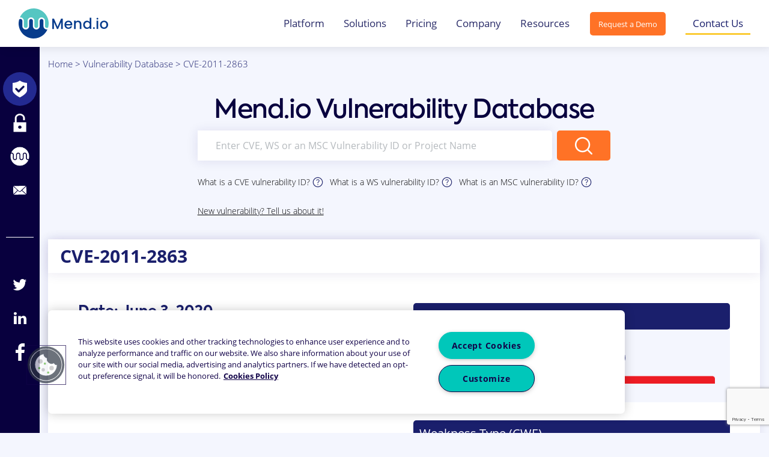

--- FILE ---
content_type: text/html; charset=UTF-8
request_url: https://www.mend.io/vulnerability-database/CVE-2011-2863
body_size: 15759
content:
<!DOCTYPE html>
<html>
<head><link rel="canonical" href="https://www.mend.io/" /><meta name="robots" content="noindex, nofollow, noarchive, nosnippet, noimageindex" />
    <meta name="viewport" content="width=device-width, initial-scale=1">
    
    <!-- OneTrust Cookies Consent Notice start for mend.io -->
    <script src="https://cdn.cookielaw.org/scripttemplates/otSDKStub.js"  type="text/javascript" charset="UTF-8" data-domain-script="8e96376e-f804-415f-8cf9-0e5456c8a8c8" ></script>
    <script type="text/javascript">
    function OptanonWrapper() { }
    </script>
    <!-- OneTrust Cookies Consent Notice end for mend.io -->
    
    <!-- Google Tag Manager -->
    <script>(function (w, d, s, l, i) {
            w[l] = w[l] || [];
            w[l].push({
                'gtm.start':
                    new Date().getTime(), event: 'gtm.js'
            });
            var f = d.getElementsByTagName(s)[0],
                j = d.createElement(s), dl = l != 'dataLayer' ? '&l=' + l : '';
            j.async = true;
            j.src =
                'https://www.googletagmanager.com/gtm.js?id=' + i + dl;
            f.parentNode.insertBefore(j, f);
        })(window, document, 'script', 'dataLayer', 'GTM-TVJF9QZ');</script>
    <!-- End Google Tag Manager -->
    <script type="text/javascript">
(function() {
  var didInit = false;
  function initMunchkin() {
    if(didInit === false) {
      didInit = true;
      Munchkin.init('439-DFF-704');
    }
  }
  var s = document.createElement('script');
  s.type = 'text/javascript';
  s.async = true;
  s.src = '//munchkin.marketo.net/munchkin.js';
  s.onreadystatechange = function() {
    if (this.readyState == 'complete' || this.readyState == 'loaded') {
      initMunchkin();
    }
  };
  s.onload = initMunchkin;
  document.getElementsByTagName('head')[0].appendChild(s);
})();
</script>
    <script src="https://code.jquery.com/jquery-3.4.0.min.js"></script>
    <script src="https://www.google.com/recaptcha/api.js?render=6LcbUaYUAAAAAPNznQbRZhROPhjPaTvtCce5gXQs"></script>
    <script src="https://www.mend.io/vulnerability-database/wp-content/themes/whitesource/scripts/core/jquery.nice-select.min.js"></script>
    <script src="https://www.mend.io/vulnerability-database/wp-content/themes/whitesource/scripts/pages/vulnerability-center.js"></script>
    <script src="https://www.mend.io/vulnerability-database/wp-content/themes/whitesource/scripts/pages/center.js"></script>
    <script src="https://cdnjs.cloudflare.com/ajax/libs/popper.js/1.14.7/umd/popper.min.js" integrity="sha384-UO2eT0CpHqdSJQ6hJty5KVphtPhzWj9WO1clHTMGa3JDZwrnQq4sF86dIHNDz0W1" crossorigin="anonymous"></script>
    <script src="https://stackpath.bootstrapcdn.com/bootstrap/4.3.1/js/bootstrap.min.js" integrity="sha384-JjSmVgyd0p3pXB1rRibZUAYoIIy6OrQ6VrjIEaFf/nJGzIxFDsf4x0xIM+B07jRM" crossorigin="anonymous"></script>
    <link rel="stylesheet"
      href="//cdnjs.cloudflare.com/ajax/libs/highlight.js/10.3.2/styles/dracula.min.css">
    <script src="//cdnjs.cloudflare.com/ajax/libs/highlight.js/10.3.2/highlight.min.js"></script>
    
	<style>img:is([sizes="auto" i], [sizes^="auto," i]) { contain-intrinsic-size: 3000px 1500px }</style>
	
	<!-- This site is optimized with the Yoast SEO plugin v26.8 - https://yoast.com/product/yoast-seo-wordpress/ -->
	<title>CVE-2011-2863 | Mend Vulnerability Database</title>
	<meta name="description" content="Learn everything you need about CVE-2011-2863: type, severity, remediation &amp; recommended fix, affected languages." />
	<meta property="og:locale" content="en_US" />
	<meta property="og:type" content="article" />
	<meta property="og:title" content="Mend Vulnerability Database" />
	<meta property="og:description" content="Learn everything you need about CVE-2011-2863: type, severity, remediation &amp; recommended fix, affected languages." />
	<meta property="og:url" content="https://www.mend.io/vulnerability-single/" />
	<meta property="og:site_name" content="Mend.io" />
	<meta property="article:modified_time" content="2025-10-31T17:48:30+00:00" />
	<meta property="og:image" content="https://www.mend.io/vulnerability-database/wp-content/uploads/2019/10/vuln.feature.png" />
	<meta property="og:image:width" content="1200" />
	<meta property="og:image:height" content="630" />
	<meta property="og:image:type" content="image/png" />
	<meta name="twitter:card" content="summary_large_image" />
	<script type="application/ld+json" class="yoast-schema-graph">{"@context":"https://schema.org","@graph":[{"@type":"WebPage","@id":"https://www.mend.io/vulnerability-database/vulnerability-single","url":"https://www.mend.io/vulnerability-single/","name":"Mend Vulnerability Database","isPartOf":{"@id":"https://www.mend.io/vulnerability-database/#website"},"primaryImageOfPage":{"@id":"https://www.mend.io/vulnerability-single/#primaryimage"},"image":{"@id":"https://www.mend.io/vulnerability-single/#primaryimage"},"thumbnailUrl":"https://www.mend.io/vulnerability-database/wp-content/uploads/2019/10/vuln.feature.png","datePublished":"2019-08-18T17:25:19+00:00","dateModified":"2025-10-31T17:48:30+00:00","description":"Learn everything you need about %vulnId%: type, severity, remediation & recommended fix, affected languages.","breadcrumb":{"@id":"https://www.mend.io/vulnerability-single/#breadcrumb"},"inLanguage":"en-US","potentialAction":[{"@type":"ReadAction","target":["https://www.mend.io/vulnerability-single/"]}]},{"@type":"ImageObject","inLanguage":"en-US","@id":"https://www.mend.io/vulnerability-single/#primaryimage","url":"https://www.mend.io/vulnerability-database/wp-content/uploads/2019/10/vuln.feature.png","contentUrl":"https://www.mend.io/vulnerability-database/wp-content/uploads/2019/10/vuln.feature.png","width":1200,"height":630},{"@type":"BreadcrumbList","@id":"https://www.mend.io/vulnerability-single/#breadcrumb","itemListElement":[{"@type":"ListItem","position":1,"name":"Home","item":"https://www.mend.io/"},{"@type":"ListItem","position":2,"name":"Vulnerability Database","item":"https://www.mend.io/vulnerability-database/"},{"@type":"ListItem","position":3,"name":"Vulnerability in Detail"}]},{"@type":"WebSite","@id":"https://www.mend.io/vulnerability-database/#website","url":"https://www.mend.io/vulnerability-database/","name":"Mend.io","description":"Open Source Vulnerability Database","publisher":{"@id":"https://www.mend.io/vulnerability-database/#organization"},"inLanguage":"en-US"},{"@type":"Organization","@id":"https://www.mend.io/vulnerability-database/#organization","name":"Mend.io","url":"https://www.mend.io/vulnerability-database/","logo":{"@type":"ImageObject","inLanguage":"en-US","@id":"https://www.mend.io/vulnerability-database/#/schema/logo/image/","url":"https://www.mend.io/vulnerability-database/wp-content/uploads/2024/03/mend-logo-circle-200x200-1.png","contentUrl":"https://www.mend.io/vulnerability-database/wp-content/uploads/2024/03/mend-logo-circle-200x200-1.png","width":200,"height":200,"caption":"Mend.io"},"image":{"@id":"https://www.mend.io/vulnerability-database/#/schema/logo/image/"}}]}</script>
	<!-- / Yoast SEO plugin. -->


<link rel='dns-prefetch' href='//www.mend.io' />
<link rel='dns-prefetch' href='//cdnjs.cloudflare.com' />
<script type="text/javascript">
/* <![CDATA[ */
window._wpemojiSettings = {"baseUrl":"https:\/\/s.w.org\/images\/core\/emoji\/16.0.1\/72x72\/","ext":".png","svgUrl":"https:\/\/s.w.org\/images\/core\/emoji\/16.0.1\/svg\/","svgExt":".svg","source":{"concatemoji":"https:\/\/www.mend.io\/vulnerability-database\/wp-includes\/js\/wp-emoji-release.min.js?ver=2f1ff4ffcb1cba067a6925146746aa6c"}};
/*! This file is auto-generated */
!function(s,n){var o,i,e;function c(e){try{var t={supportTests:e,timestamp:(new Date).valueOf()};sessionStorage.setItem(o,JSON.stringify(t))}catch(e){}}function p(e,t,n){e.clearRect(0,0,e.canvas.width,e.canvas.height),e.fillText(t,0,0);var t=new Uint32Array(e.getImageData(0,0,e.canvas.width,e.canvas.height).data),a=(e.clearRect(0,0,e.canvas.width,e.canvas.height),e.fillText(n,0,0),new Uint32Array(e.getImageData(0,0,e.canvas.width,e.canvas.height).data));return t.every(function(e,t){return e===a[t]})}function u(e,t){e.clearRect(0,0,e.canvas.width,e.canvas.height),e.fillText(t,0,0);for(var n=e.getImageData(16,16,1,1),a=0;a<n.data.length;a++)if(0!==n.data[a])return!1;return!0}function f(e,t,n,a){switch(t){case"flag":return n(e,"\ud83c\udff3\ufe0f\u200d\u26a7\ufe0f","\ud83c\udff3\ufe0f\u200b\u26a7\ufe0f")?!1:!n(e,"\ud83c\udde8\ud83c\uddf6","\ud83c\udde8\u200b\ud83c\uddf6")&&!n(e,"\ud83c\udff4\udb40\udc67\udb40\udc62\udb40\udc65\udb40\udc6e\udb40\udc67\udb40\udc7f","\ud83c\udff4\u200b\udb40\udc67\u200b\udb40\udc62\u200b\udb40\udc65\u200b\udb40\udc6e\u200b\udb40\udc67\u200b\udb40\udc7f");case"emoji":return!a(e,"\ud83e\udedf")}return!1}function g(e,t,n,a){var r="undefined"!=typeof WorkerGlobalScope&&self instanceof WorkerGlobalScope?new OffscreenCanvas(300,150):s.createElement("canvas"),o=r.getContext("2d",{willReadFrequently:!0}),i=(o.textBaseline="top",o.font="600 32px Arial",{});return e.forEach(function(e){i[e]=t(o,e,n,a)}),i}function t(e){var t=s.createElement("script");t.src=e,t.defer=!0,s.head.appendChild(t)}"undefined"!=typeof Promise&&(o="wpEmojiSettingsSupports",i=["flag","emoji"],n.supports={everything:!0,everythingExceptFlag:!0},e=new Promise(function(e){s.addEventListener("DOMContentLoaded",e,{once:!0})}),new Promise(function(t){var n=function(){try{var e=JSON.parse(sessionStorage.getItem(o));if("object"==typeof e&&"number"==typeof e.timestamp&&(new Date).valueOf()<e.timestamp+604800&&"object"==typeof e.supportTests)return e.supportTests}catch(e){}return null}();if(!n){if("undefined"!=typeof Worker&&"undefined"!=typeof OffscreenCanvas&&"undefined"!=typeof URL&&URL.createObjectURL&&"undefined"!=typeof Blob)try{var e="postMessage("+g.toString()+"("+[JSON.stringify(i),f.toString(),p.toString(),u.toString()].join(",")+"));",a=new Blob([e],{type:"text/javascript"}),r=new Worker(URL.createObjectURL(a),{name:"wpTestEmojiSupports"});return void(r.onmessage=function(e){c(n=e.data),r.terminate(),t(n)})}catch(e){}c(n=g(i,f,p,u))}t(n)}).then(function(e){for(var t in e)n.supports[t]=e[t],n.supports.everything=n.supports.everything&&n.supports[t],"flag"!==t&&(n.supports.everythingExceptFlag=n.supports.everythingExceptFlag&&n.supports[t]);n.supports.everythingExceptFlag=n.supports.everythingExceptFlag&&!n.supports.flag,n.DOMReady=!1,n.readyCallback=function(){n.DOMReady=!0}}).then(function(){return e}).then(function(){var e;n.supports.everything||(n.readyCallback(),(e=n.source||{}).concatemoji?t(e.concatemoji):e.wpemoji&&e.twemoji&&(t(e.twemoji),t(e.wpemoji)))}))}((window,document),window._wpemojiSettings);
/* ]]> */
</script>
<style id='wp-emoji-styles-inline-css' type='text/css'>

	img.wp-smiley, img.emoji {
		display: inline !important;
		border: none !important;
		box-shadow: none !important;
		height: 1em !important;
		width: 1em !important;
		margin: 0 0.07em !important;
		vertical-align: -0.1em !important;
		background: none !important;
		padding: 0 !important;
	}
</style>
<link rel='stylesheet' id='wp-block-library-css' href='https://www.mend.io/vulnerability-database/wp-includes/css/dist/block-library/style.min.css?ver=2f1ff4ffcb1cba067a6925146746aa6c' type='text/css' media='all' />
<style id='classic-theme-styles-inline-css' type='text/css'>
/*! This file is auto-generated */
.wp-block-button__link{color:#fff;background-color:#32373c;border-radius:9999px;box-shadow:none;text-decoration:none;padding:calc(.667em + 2px) calc(1.333em + 2px);font-size:1.125em}.wp-block-file__button{background:#32373c;color:#fff;text-decoration:none}
</style>
<style id='global-styles-inline-css' type='text/css'>
:root{--wp--preset--aspect-ratio--square: 1;--wp--preset--aspect-ratio--4-3: 4/3;--wp--preset--aspect-ratio--3-4: 3/4;--wp--preset--aspect-ratio--3-2: 3/2;--wp--preset--aspect-ratio--2-3: 2/3;--wp--preset--aspect-ratio--16-9: 16/9;--wp--preset--aspect-ratio--9-16: 9/16;--wp--preset--color--black: #000000;--wp--preset--color--cyan-bluish-gray: #abb8c3;--wp--preset--color--white: #ffffff;--wp--preset--color--pale-pink: #f78da7;--wp--preset--color--vivid-red: #cf2e2e;--wp--preset--color--luminous-vivid-orange: #ff6900;--wp--preset--color--luminous-vivid-amber: #fcb900;--wp--preset--color--light-green-cyan: #7bdcb5;--wp--preset--color--vivid-green-cyan: #00d084;--wp--preset--color--pale-cyan-blue: #8ed1fc;--wp--preset--color--vivid-cyan-blue: #0693e3;--wp--preset--color--vivid-purple: #9b51e0;--wp--preset--gradient--vivid-cyan-blue-to-vivid-purple: linear-gradient(135deg,rgba(6,147,227,1) 0%,rgb(155,81,224) 100%);--wp--preset--gradient--light-green-cyan-to-vivid-green-cyan: linear-gradient(135deg,rgb(122,220,180) 0%,rgb(0,208,130) 100%);--wp--preset--gradient--luminous-vivid-amber-to-luminous-vivid-orange: linear-gradient(135deg,rgba(252,185,0,1) 0%,rgba(255,105,0,1) 100%);--wp--preset--gradient--luminous-vivid-orange-to-vivid-red: linear-gradient(135deg,rgba(255,105,0,1) 0%,rgb(207,46,46) 100%);--wp--preset--gradient--very-light-gray-to-cyan-bluish-gray: linear-gradient(135deg,rgb(238,238,238) 0%,rgb(169,184,195) 100%);--wp--preset--gradient--cool-to-warm-spectrum: linear-gradient(135deg,rgb(74,234,220) 0%,rgb(151,120,209) 20%,rgb(207,42,186) 40%,rgb(238,44,130) 60%,rgb(251,105,98) 80%,rgb(254,248,76) 100%);--wp--preset--gradient--blush-light-purple: linear-gradient(135deg,rgb(255,206,236) 0%,rgb(152,150,240) 100%);--wp--preset--gradient--blush-bordeaux: linear-gradient(135deg,rgb(254,205,165) 0%,rgb(254,45,45) 50%,rgb(107,0,62) 100%);--wp--preset--gradient--luminous-dusk: linear-gradient(135deg,rgb(255,203,112) 0%,rgb(199,81,192) 50%,rgb(65,88,208) 100%);--wp--preset--gradient--pale-ocean: linear-gradient(135deg,rgb(255,245,203) 0%,rgb(182,227,212) 50%,rgb(51,167,181) 100%);--wp--preset--gradient--electric-grass: linear-gradient(135deg,rgb(202,248,128) 0%,rgb(113,206,126) 100%);--wp--preset--gradient--midnight: linear-gradient(135deg,rgb(2,3,129) 0%,rgb(40,116,252) 100%);--wp--preset--font-size--small: 13px;--wp--preset--font-size--medium: 20px;--wp--preset--font-size--large: 36px;--wp--preset--font-size--x-large: 42px;--wp--preset--spacing--20: 0.44rem;--wp--preset--spacing--30: 0.67rem;--wp--preset--spacing--40: 1rem;--wp--preset--spacing--50: 1.5rem;--wp--preset--spacing--60: 2.25rem;--wp--preset--spacing--70: 3.38rem;--wp--preset--spacing--80: 5.06rem;--wp--preset--shadow--natural: 6px 6px 9px rgba(0, 0, 0, 0.2);--wp--preset--shadow--deep: 12px 12px 50px rgba(0, 0, 0, 0.4);--wp--preset--shadow--sharp: 6px 6px 0px rgba(0, 0, 0, 0.2);--wp--preset--shadow--outlined: 6px 6px 0px -3px rgba(255, 255, 255, 1), 6px 6px rgba(0, 0, 0, 1);--wp--preset--shadow--crisp: 6px 6px 0px rgba(0, 0, 0, 1);}:where(.is-layout-flex){gap: 0.5em;}:where(.is-layout-grid){gap: 0.5em;}body .is-layout-flex{display: flex;}.is-layout-flex{flex-wrap: wrap;align-items: center;}.is-layout-flex > :is(*, div){margin: 0;}body .is-layout-grid{display: grid;}.is-layout-grid > :is(*, div){margin: 0;}:where(.wp-block-columns.is-layout-flex){gap: 2em;}:where(.wp-block-columns.is-layout-grid){gap: 2em;}:where(.wp-block-post-template.is-layout-flex){gap: 1.25em;}:where(.wp-block-post-template.is-layout-grid){gap: 1.25em;}.has-black-color{color: var(--wp--preset--color--black) !important;}.has-cyan-bluish-gray-color{color: var(--wp--preset--color--cyan-bluish-gray) !important;}.has-white-color{color: var(--wp--preset--color--white) !important;}.has-pale-pink-color{color: var(--wp--preset--color--pale-pink) !important;}.has-vivid-red-color{color: var(--wp--preset--color--vivid-red) !important;}.has-luminous-vivid-orange-color{color: var(--wp--preset--color--luminous-vivid-orange) !important;}.has-luminous-vivid-amber-color{color: var(--wp--preset--color--luminous-vivid-amber) !important;}.has-light-green-cyan-color{color: var(--wp--preset--color--light-green-cyan) !important;}.has-vivid-green-cyan-color{color: var(--wp--preset--color--vivid-green-cyan) !important;}.has-pale-cyan-blue-color{color: var(--wp--preset--color--pale-cyan-blue) !important;}.has-vivid-cyan-blue-color{color: var(--wp--preset--color--vivid-cyan-blue) !important;}.has-vivid-purple-color{color: var(--wp--preset--color--vivid-purple) !important;}.has-black-background-color{background-color: var(--wp--preset--color--black) !important;}.has-cyan-bluish-gray-background-color{background-color: var(--wp--preset--color--cyan-bluish-gray) !important;}.has-white-background-color{background-color: var(--wp--preset--color--white) !important;}.has-pale-pink-background-color{background-color: var(--wp--preset--color--pale-pink) !important;}.has-vivid-red-background-color{background-color: var(--wp--preset--color--vivid-red) !important;}.has-luminous-vivid-orange-background-color{background-color: var(--wp--preset--color--luminous-vivid-orange) !important;}.has-luminous-vivid-amber-background-color{background-color: var(--wp--preset--color--luminous-vivid-amber) !important;}.has-light-green-cyan-background-color{background-color: var(--wp--preset--color--light-green-cyan) !important;}.has-vivid-green-cyan-background-color{background-color: var(--wp--preset--color--vivid-green-cyan) !important;}.has-pale-cyan-blue-background-color{background-color: var(--wp--preset--color--pale-cyan-blue) !important;}.has-vivid-cyan-blue-background-color{background-color: var(--wp--preset--color--vivid-cyan-blue) !important;}.has-vivid-purple-background-color{background-color: var(--wp--preset--color--vivid-purple) !important;}.has-black-border-color{border-color: var(--wp--preset--color--black) !important;}.has-cyan-bluish-gray-border-color{border-color: var(--wp--preset--color--cyan-bluish-gray) !important;}.has-white-border-color{border-color: var(--wp--preset--color--white) !important;}.has-pale-pink-border-color{border-color: var(--wp--preset--color--pale-pink) !important;}.has-vivid-red-border-color{border-color: var(--wp--preset--color--vivid-red) !important;}.has-luminous-vivid-orange-border-color{border-color: var(--wp--preset--color--luminous-vivid-orange) !important;}.has-luminous-vivid-amber-border-color{border-color: var(--wp--preset--color--luminous-vivid-amber) !important;}.has-light-green-cyan-border-color{border-color: var(--wp--preset--color--light-green-cyan) !important;}.has-vivid-green-cyan-border-color{border-color: var(--wp--preset--color--vivid-green-cyan) !important;}.has-pale-cyan-blue-border-color{border-color: var(--wp--preset--color--pale-cyan-blue) !important;}.has-vivid-cyan-blue-border-color{border-color: var(--wp--preset--color--vivid-cyan-blue) !important;}.has-vivid-purple-border-color{border-color: var(--wp--preset--color--vivid-purple) !important;}.has-vivid-cyan-blue-to-vivid-purple-gradient-background{background: var(--wp--preset--gradient--vivid-cyan-blue-to-vivid-purple) !important;}.has-light-green-cyan-to-vivid-green-cyan-gradient-background{background: var(--wp--preset--gradient--light-green-cyan-to-vivid-green-cyan) !important;}.has-luminous-vivid-amber-to-luminous-vivid-orange-gradient-background{background: var(--wp--preset--gradient--luminous-vivid-amber-to-luminous-vivid-orange) !important;}.has-luminous-vivid-orange-to-vivid-red-gradient-background{background: var(--wp--preset--gradient--luminous-vivid-orange-to-vivid-red) !important;}.has-very-light-gray-to-cyan-bluish-gray-gradient-background{background: var(--wp--preset--gradient--very-light-gray-to-cyan-bluish-gray) !important;}.has-cool-to-warm-spectrum-gradient-background{background: var(--wp--preset--gradient--cool-to-warm-spectrum) !important;}.has-blush-light-purple-gradient-background{background: var(--wp--preset--gradient--blush-light-purple) !important;}.has-blush-bordeaux-gradient-background{background: var(--wp--preset--gradient--blush-bordeaux) !important;}.has-luminous-dusk-gradient-background{background: var(--wp--preset--gradient--luminous-dusk) !important;}.has-pale-ocean-gradient-background{background: var(--wp--preset--gradient--pale-ocean) !important;}.has-electric-grass-gradient-background{background: var(--wp--preset--gradient--electric-grass) !important;}.has-midnight-gradient-background{background: var(--wp--preset--gradient--midnight) !important;}.has-small-font-size{font-size: var(--wp--preset--font-size--small) !important;}.has-medium-font-size{font-size: var(--wp--preset--font-size--medium) !important;}.has-large-font-size{font-size: var(--wp--preset--font-size--large) !important;}.has-x-large-font-size{font-size: var(--wp--preset--font-size--x-large) !important;}
:where(.wp-block-post-template.is-layout-flex){gap: 1.25em;}:where(.wp-block-post-template.is-layout-grid){gap: 1.25em;}
:where(.wp-block-columns.is-layout-flex){gap: 2em;}:where(.wp-block-columns.is-layout-grid){gap: 2em;}
:root :where(.wp-block-pullquote){font-size: 1.5em;line-height: 1.6;}
</style>
<link rel='stylesheet' id='main-css-css' href='https://www.mend.io/vulnerability-database/wp-content/themes/whitesource/dist/main.css?ver=1754902032' type='text/css' media='all' />
<link rel='stylesheet' id='fullpage-css' href='https://cdnjs.cloudflare.com/ajax/libs/fullPage.js/3.0.2/fullpage.min.css?ver=2f1ff4ffcb1cba067a6925146746aa6c' type='text/css' media='all' />
<script type="text/javascript" src="https://www.mend.io/vulnerability-database/wp-includes/js/jquery/jquery.min.js?ver=3.7.1" id="jquery-core-js"></script>
<script type="text/javascript" src="https://www.mend.io/vulnerability-database/wp-includes/js/jquery/jquery-migrate.min.js?ver=3.4.1" id="jquery-migrate-js"></script>
<script type="text/javascript" src="https://www.mend.io/vulnerability-database/wp-content/themes/whitesource/js/carousel.js?ver=1754901903" id="carousel-js"></script>
<script type="text/javascript" id="marketo-utm-js-extra">
/* <![CDATA[ */
var marketo_utm_data = {"utm_track_insert_url":"https:\/\/www.mend.io\/vulnerability-database\/wp-json\/whitesource\/v1\/utm-track-insert"};
/* ]]> */
</script>
<script type="text/javascript" src="https://www.mend.io/vulnerability-database/wp-content/themes/whitesource/scripts/components/marketo-utm.js?ver=1754901919" id="marketo-utm-js"></script>
<script type="text/javascript">
(function(url){
	if(/(?:Chrome\/26\.0\.1410\.63 Safari\/537\.31|WordfenceTestMonBot)/.test(navigator.userAgent)){ return; }
	var addEvent = function(evt, handler) {
		if (window.addEventListener) {
			document.addEventListener(evt, handler, false);
		} else if (window.attachEvent) {
			document.attachEvent('on' + evt, handler);
		}
	};
	var removeEvent = function(evt, handler) {
		if (window.removeEventListener) {
			document.removeEventListener(evt, handler, false);
		} else if (window.detachEvent) {
			document.detachEvent('on' + evt, handler);
		}
	};
	var evts = 'contextmenu dblclick drag dragend dragenter dragleave dragover dragstart drop keydown keypress keyup mousedown mousemove mouseout mouseover mouseup mousewheel scroll'.split(' ');
	var logHuman = function() {
		if (window.wfLogHumanRan) { return; }
		window.wfLogHumanRan = true;
		var wfscr = document.createElement('script');
		wfscr.type = 'text/javascript';
		wfscr.async = true;
		wfscr.src = url + '&r=' + Math.random();
		(document.getElementsByTagName('head')[0]||document.getElementsByTagName('body')[0]).appendChild(wfscr);
		for (var i = 0; i < evts.length; i++) {
			removeEvent(evts[i], logHuman);
		}
	};
	for (var i = 0; i < evts.length; i++) {
		addEvent(evts[i], logHuman);
	}
})('//www.mend.io/vulnerability-database/?wordfence_lh=1&hid=7697FA3A0750F4CC89E60693B14A4AD1');
</script><script type="text/javascript">
(function() {
 var didInit = false;
 function initMunchkin() {
 if(didInit === false) {
 didInit = true;
 Munchkin.init('439-DFF-704');
 }
 }
 var s = document.createElement('script');
 s.type = 'text/javascript';
 s.async = true;
 s.src = '//munchkin.marketo.net/munchkin.js';
 s.onreadystatechange = function() {
 if (this.readyState == 'complete' || this.readyState == 'loaded') {
 initMunchkin();
 }
 };
 s.onload = initMunchkin;
 document.getElementsByTagName('head')[0].appendChild(s);
})();
</script>
<link rel="icon" href="https://www.mend.io/vulnerability-database/wp-content/uploads/2023/04/cropped-mend-io-logo-circle-32x32.webp" sizes="32x32" />
<link rel="icon" href="https://www.mend.io/vulnerability-database/wp-content/uploads/2023/04/cropped-mend-io-logo-circle-192x192.webp" sizes="192x192" />
<link rel="apple-touch-icon" href="https://www.mend.io/vulnerability-database/wp-content/uploads/2023/04/cropped-mend-io-logo-circle-180x180.webp" />
<meta name="msapplication-TileImage" content="https://www.mend.io/vulnerability-database/wp-content/uploads/2023/04/cropped-mend-io-logo-circle-270x270.webp" />
</head>
<body class="wp-singular page-template page-template-templates page-template-vulnerability-single page-template-templatesvulnerability-single-php page page-id-20481 wp-theme-whitesource">
    <!-- Google Tag Manager (noscript) -->
    <noscript>
        <iframe src="https://www.googletagmanager.com/ns.html?id=GTM-TVJF9QZ"
                height="0" width="0" style="display:none;visibility:hidden"></iframe>
    </noscript>
    <!-- End Google Tag Manager (noscript) -->

    <header id="header">
        <nav class="navbar fixed-top navbar-expand-xl  navbar--style-light">
            <div class="container">
                <a class="navbar-brand" href="https://www.mend.io">
                    <img src="https://www.mend.io/vulnerability-database/wp-content/uploads/2024/03/Mend-io-Logo-1.svg" alt="Vulnerability Database" style="height: 50px; width: auto;">
                </a>
                <button class="show-mobile-menu">
                    <img src="https://www.mend.io/vulnerability-database/wp-content/themes/whitesource/img/menu.svg" alt="Menu">
                </button>
                <div class="collapse navbar-collapse navbar__nav-container" id="navbarSupportedContent">
                    <ul id="menu-main-menu" class="navbar-nav navbar__nav">
<li class='menu-item menu-item-has-children dropdown nav-item '><a href='https://www.mend.io/mend-platform/' title="Platform" class="dropdown-toggle nav-link" aria-haspopup="true" aria-expanded="false" >Platform</a>

<ul class="dropdown-menu" role="menu">

<li class='menu-item nav-item '><a href='https://www.mend.io/mend-renovate/' title="Mend Renovate" class="dropdown-item">Mend Renovate</a>
</li>

<li class='menu-item nav-item '><a href='https://www.mend.io/sca/' title="Mend SCA" class="dropdown-item">Mend SCA</a>
</li>

<li class='menu-item nav-item '><a href='https://www.mend.io/mend-container/' title="Mend Container" class="dropdown-item">Mend Container</a>
</li>

<li class='menu-item nav-item '><a href='https://www.mend.io/sast/' title="Mend SAST" class="dropdown-item">Mend SAST</a>
</li>

<li class='menu-item nav-item '><a href='https://www.mend.io/mend-ai/' title="Mend AI" class="dropdown-item">Mend AI</a>
</li>

<li class='menu-item nav-item '><a href='/repo-integration/' title="Repo Integration" class="dropdown-item">Repo Integration</a>
</li>

<li class='menu-item nav-item '><a href='/scalability/' title="Scalability" class="dropdown-item">Scalability</a>
</li>

<li class='menu-item nav-item '><a href='/reachability/' title="Reachability" class="dropdown-item">Reachability</a>
</li>

<li class='menu-item nav-item '><a href='https://www.mend.io/dast/' title="DAST" class="dropdown-item">DAST</a>
</li>

<li class='menu-item nav-item '><a href='https://www.mend.io/api-security/' title="API Security" class="dropdown-item">API Security</a>
</li>
</ul>
</li>

<li class='menu-item menu-item-has-children dropdown nav-item '><a href='https://www.mend.io/application-security/' title="Solutions" class="dropdown-toggle nav-link" aria-haspopup="true" aria-expanded="false" >Solutions</a>

<ul class="dropdown-menu" role="menu">

<li class='menu-item nav-item '><a href='https://www.mend.io/code-scanning/' title="Code Scanning" class="dropdown-item">Code Scanning</a>
</li>

<li class='menu-item nav-item '><a href='/open-source-security/' title="Open Source Security" class="dropdown-item">Open Source Security</a>
</li>

<li class='menu-item nav-item '><a href='/open-source-license-compliance/' title="Open Source License Compliance" class="dropdown-item">Open Source License Compliance</a>
</li>

<li class='menu-item nav-item '><a href='https://www.mend.io/sbom/' title="SBOM" class="dropdown-item">SBOM</a>
</li>

<li class='menu-item nav-item '><a href='https://www.mend.io/dynamic-testing/' title="Dynamic Testing" class="dropdown-item">Dynamic Testing</a>
</li>

<li class='menu-item nav-item '><a href='https://www.mend.io/software-supply-chain-security/' title="Software Supply Chain Security" class="dropdown-item">Software Supply Chain Security</a>
</li>

<li class='menu-item nav-item '><a href='https://www.mend.io/container-security-scanning/' title="Container Security Scanning" class="dropdown-item">Container Security Scanning</a>
</li>

<li class='menu-item nav-item '><a href='https://www.mend.io/dependency-updates/' title="Dependency Updates" class="dropdown-item">Dependency Updates</a>
</li>

<li class='menu-item nav-item '><a href='https://www.mend.io/ai-model-risk-analysis/' title="AI Models Risk Analysis" class="dropdown-item">AI Models Risk Analysis</a>
</li>
</ul>
</li>

<li class='menu-item nav-item '><a href='https://www.mend.io/pricing/' title="Pricing" class="nav-link">Pricing</a>
</li>

<li class='menu-item menu-item-has-children dropdown nav-item '><a href='/about-us/' title="Company" class="dropdown-toggle nav-link" aria-haspopup="true" aria-expanded="false" >Company</a>

<ul class="dropdown-menu" role="menu">

<li class='menu-item nav-item '><a href='/about-us/' title="About Us" class="dropdown-item">About Us</a>
</li>

<li class='menu-item nav-item '><a href='https://www.mend.io/careers/' title="Careers" class="dropdown-item">Careers</a>
</li>

<li class='menu-item nav-item '><a href='/partners/' title="Partners" class="dropdown-item">Partners</a>
</li>

<li class='menu-item nav-item '><a href='/events/' title="Events/Webinars" class="dropdown-item">Events/Webinars</a>
</li>

<li class='menu-item nav-item '><a href='https://www.mend.io/newsroom/' title="Newsroom" class="dropdown-item">Newsroom</a>
</li>
</ul>
</li>

<li class='menu-item menu-item-has-children dropdown nav-item '><a href='/resources/' title="Resources" class="dropdown-toggle nav-link" aria-haspopup="true" aria-expanded="false" >Resources</a>

<ul class="dropdown-menu" role="menu">

<li class='menu-item nav-item '><a href='/resources/' title="Resource Center" class="dropdown-item">Resource Center</a>
</li>

<li class='menu-item nav-item '><a href='/blog/' title="Blog" class="dropdown-item">Blog</a>
</li>

<li class='menu-item nav-item '><a href='/customer-success-stories/' title="Customers" class="dropdown-item">Customers</a>
</li>

<li class='menu-item nav-item '><a href='/integrations/' title="Integrations" class="dropdown-item">Integrations</a>
</li>

<li class='menu-item nav-item '><a href='https://docs.mend.io/' title="Documentation" class="dropdown-item">Documentation</a>
</li>
</ul>
</li>
</ul>                    <ul class="btn-collection navbar__button-collection d-xl-flex align-items-center">
                        <a class="btn btn-theme" href="https://www.mend.io/demo/"><span>Request a Demo</span></a>
                        <li class="btn-collection__item"><a href="https://www.mend.io/contact-us/" class="btn-outline-secondary"> Contact Us </a></li>
                    </ul>
                </div>
            </div>
        </nav>
    </header>



    <div class="mobile-menu">
        <span class="close-mobile-menu float-right">
            <img src="https://www.mend.io/vulnerability-database/wp-content/themes/whitesource/img/cross.svg" alt="icon">
        </span>
        <div class="clearfix"></div>
        <ul class="mobile-menu-list clearfix">
            <li>
                <a href="https://www.mend.io/vulnerability-database/">
                    <img src="https://www.mend.io/vulnerability-database/wp-content/themes/whitesource/img/secur.png" alt="icon">
                        Vulnerabilities
                </a>
            </li>

            <li>
                <a href="https://www.mend.io/vulnerability-database//projects">
                    <img src="https://www.mend.io/vulnerability-database/wp-content/themes/whitesource/img/projects.png" alt="icon">
                        Projects
                </a>
            </li>

            <li>
                <a href="https://www.mend.io/vulnerability-database//disclosure-policy">
                    <img src="https://www.mend.io/vulnerability-database/wp-content/themes/whitesource/img/vul-discloser-icon-VDB.png" alt="icon" style="width: 32px;">
                        Vulnerability Disclosure
                </a>
            </li>

            <!-- <li>
                <a href="https://www.mend.io/vulnerability-database/">
                    <img src="https://www.mend.io/vulnerability-database/wp-content/themes/whitesource/img/search-new.png" alt="icon">
                        Search
                </a>
            </li> -->

            <li>
                <a  href="https://www.mend.io/vulnerability-database//about-us/">
                    <img src="https://www.mend.io/vulnerability-database/wp-content/themes/whitesource/img/whitefavicon.png" alt="icon" style="width: 32px;">
                    About Us
                </a>
            </li>

            <li>
                <a href="https://www.mend.io/contact-us/" target="_blank">
                    <img src="https://www.mend.io/vulnerability-database/wp-content/themes/whitesource/img/envelope.png" alt="icon">
                    Contact Us
                </a>
            </li>
        </ul>

        <ul class="mobile-menu-social d-flex align-items-center justify-content-between">
            <li><a href="https://twitter.com/mend_io"><img src="https://www.mend.io/vulnerability-database/wp-content/themes/whitesource/img/twitter.png" alt="icon"></a></li>
            <li><a href="https://www.linkedin.com/company/mend-io"><img src="https://www.mend.io/vulnerability-database/wp-content/themes/whitesource/img/linkedin.png" alt="icon"></a></li>
            <li><a href="https://www.facebook.com/mendappsec"><img src="https://www.mend.io/vulnerability-database/wp-content/themes/whitesource/img/facebook.png" alt="icon"></a></li>
        </ul>
    </div>

<div class="wrapper">
    <!-- start-sidebar -->
<div class="sidebar">
    <ul class="sidebar-menu">

        <li class="sidebar-menu-item">
            <a href="/vulnerability-database/" data-current_url="https://www.mend.io/vulnerability-database/CVE-2011-2863">
                <span class="menu-icon active">
                    <img src="https://www.mend.io/vulnerability-database/wp-content/themes/whitesource/img/secur.png" alt="icon">
                </span>
                
                <span class="menu-item">
                    Vulnerabilities
                </span>
            </a>
        </li>

        <li class="sidebar-menu-item">
            <a href="/vulnerability-database/disclosure-policy">
                <span class="menu-icon ">
                    <img src="https://www.mend.io/vulnerability-database/wp-content/themes/whitesource/img/vul-discloser-icon-VDB.png" alt="icon" style="width: 32px;">
                </span>
                
                <span class="menu-item">
                    Vulnerability Disclosure
                </span>
            </a>
        </li>

        <li class="sidebar-menu-item">
            <a  href="https://www.mend.io/about-us/">
                <span class="menu-icon ">
                    <img src="https://www.mend.io/vulnerability-database/wp-content/themes/whitesource/img/whitefavicon.png" alt="icon" style="width: 32px;">
                </span>
            
               <span class="menu-item">
                About Us
               </span>
            </a>
        </li>

        <li class="sidebar-menu-item">
            <a href="https://www.mend.io/contact-us/" target="_blank">
                <span class="menu-icon">
                    <img src="https://www.mend.io/vulnerability-database/wp-content/themes/whitesource/img/envelope.png" alt="icon">
                </span>
            
               <span class="menu-item">
                Contact Us
               </span>
            </a>
        </li>
    </ul>

    <!--horizontal line -->
    <hr class="hr-line">
    <!--./horizontal line -->

    <!-- start social links-->
    <ul class="social-links">
        <!-- <li class="social-links-item">
            <a href="mailto:vulnerabilitylab@mend.io">
                <img src="https://www.mend.io/vulnerability-database/wp-content/themes/whitesource/img/envelope.png" alt="icon">
                <span class="menu-item">
                Contact Us
               </span>
            </a>
        </li> -->

        <li class="social-links-item">
            <a href="https://twitter.com/mend_io">
                <img src="https://www.mend.io/vulnerability-database/wp-content/themes/whitesource/img/twitter.png" alt="icon">
            </a>
        </li>

        <li class="social-links-item">
            <a href="https://www.linkedin.com/company/mend-io">
                <img src="https://www.mend.io/vulnerability-database/wp-content/themes/whitesource/img/linkedin.png" alt="icon">
            </a>
        </li>

        <li class="social-links-item">
            <a href="https://www.facebook.com/mendappsec">
                <img src="https://www.mend.io/vulnerability-database/wp-content/themes/whitesource/img/facebook.png" alt="icon">
            </a>
        </li>
    </ul>
    <!-- ./end social links-->

</div>
<!-- ./end-sidebar -->

    <!-- start-main-content -->
    <section class="main-content">

        <div class="container-fluid">
            <div class="row">
                <div class="col-xl-12">
                    <p id="breadcrumbs"><span><span><a href="https://www.mend.io/">Home</a></span> &gt; <span><a href="https://www.mend.io/vulnerability-database/">Vulnerability Database</a></span> &gt; <span class="breadcrumb_last" aria-current="page">CVE-2011-2863</span></span></p>                </div>
            </div>
            <div class="row">
                <div class="col-sm-12 col-xl-10 offset-xl-1">
                    <div class="search-bar">
    <h2 class="search-title">Mend.io Vulnerability Database</h2>
    <div class="d-flex text-center text-md-none align-items-center search-product">
        <div class="form-group form-group-search form-group-search-single mb-0 mt-lg-3 mt-lg-5 ml-lg-4">

                <div class="d-flex clearfix">
                    <input type="text" placeholder="Enter CVE, WS or an MSC Vulnerability ID or Project Name" class="form-control form-control-search mb-3 mb-md-0">
                    <input type="hidden" id="g-recaptcha-response" name="g-recaptcha-response">
                    <input type="hidden" name="action" value="validate_captcha">
                    <button type="submit" class="btn btn-theme float-right float-md-none mb-3 mb-md-0 ml-md-2" data-type="vulnerability">
                        <img src="https://www.mend.io/vulnerability-database/wp-content/themes/whitesource/img/search.png" alt="vulnerability">
                    </button>
                </div>
                <div class="search-tooltip d-flex flex-row mt-4 float-left">
                    <span>What is a CVE vulnerability ID? <img src="data:image/svg+xml,%3C%3Fxml version='1.0' encoding='UTF-8'%3F%3E%3C!DOCTYPE svg PUBLIC '-//W3C//DTD SVG 1.1//EN' 'http://www.w3.org/Graphics/SVG/1.1/DTD/svg11.dtd'%3E%3Csvg version='1.1' xmlns='http://www.w3.org/2000/svg' xmlns:xlink='http://www.w3.org/1999/xlink' x='0' y='0' width='48' height='48' viewBox='0, 0, 48, 48'%3E%3Cg id='Layer_1'%3E%3Cpath d='M49.117,0 z M24,44 Q19.9,44 16.25,42.425 Q12.6,40.85 9.875,38.125 Q7.15,35.4 5.575,31.75 Q4,28.1 4,24 Q4,19.85 5.575,16.2 Q7.15,12.55 9.875,9.85 Q12.6,7.15 16.25,5.575 Q19.9,4 24,4 Q28.15,4 31.8,5.575 Q35.45,7.15 38.15,9.85 Q40.85,12.55 42.425,16.2 Q44,19.85 44,24 Q44,28.1 42.425,31.75 Q40.85,35.4 38.15,38.125 Q35.45,40.85 31.8,42.425 Q28.15,44 24,44 z' fill='%23FFFFFF'/%3E%3Cpath d='M24.2,35.65 Q25,35.65 25.55,35.1 Q26.1,34.55 26.1,33.75 Q26.1,32.95 25.55,32.4 Q25,31.85 24.2,31.85 Q23.4,31.85 22.85,32.4 Q22.3,32.95 22.3,33.75 Q22.3,34.55 22.85,35.1 Q23.4,35.65 24.2,35.65 z M22.45,28.35 L25.4,28.35 Q25.4,27.05 25.725,25.975 Q26.05,24.9 27.75,23.5 Q29.3,22.2 29.95,20.95 Q30.6,19.7 30.6,18.2 Q30.6,15.55 28.875,13.95 Q27.15,12.35 24.3,12.35 Q21.85,12.35 19.975,13.575 Q18.1,14.8 17.25,16.95 L19.9,17.95 Q20.45,16.55 21.55,15.775 Q22.65,15 24.15,15 Q25.85,15 26.9,15.925 Q27.95,16.85 27.95,18.3 Q27.95,19.4 27.3,20.375 Q26.65,21.35 25.4,22.4 Q23.9,23.7 23.175,24.975 Q22.45,26.25 22.45,28.35 z M24,44 Q19.9,44 16.25,42.425 Q12.6,40.85 9.875,38.125 Q7.15,35.4 5.575,31.75 Q4,28.1 4,24 Q4,19.85 5.575,16.2 Q7.15,12.55 9.875,9.85 Q12.6,7.15 16.25,5.575 Q19.9,4 24,4 Q28.15,4 31.8,5.575 Q35.45,7.15 38.15,9.85 Q40.85,12.55 42.425,16.2 Q44,19.85 44,24 Q44,28.1 42.425,31.75 Q40.85,35.4 38.15,38.125 Q35.45,40.85 31.8,42.425 Q28.15,44 24,44 z M24,41 Q31.1,41 36.05,36.025 Q41,31.05 41,24 Q41,16.9 36.05,11.95 Q31.1,7 24,7 Q16.95,7 11.975,11.95 Q7,16.9 7,24 Q7,31.05 11.975,36.025 Q16.95,41 24,41 z M24,24 z' fill='%232F357A'/%3E%3C/g%3E%3C/svg%3E" alt="icon" class="tooltipster" data-toggle="tooltip" data-placement="bottom" data-original-title="An ID given to a validated known vulnerability by MITRE in the CVE database."></span>
                    <span>What is a WS vulnerability ID? <img src="data:image/svg+xml,%3C%3Fxml version='1.0' encoding='UTF-8'%3F%3E%3C!DOCTYPE svg PUBLIC '-//W3C//DTD SVG 1.1//EN' 'http://www.w3.org/Graphics/SVG/1.1/DTD/svg11.dtd'%3E%3Csvg version='1.1' xmlns='http://www.w3.org/2000/svg' xmlns:xlink='http://www.w3.org/1999/xlink' x='0' y='0' width='48' height='48' viewBox='0, 0, 48, 48'%3E%3Cg id='Layer_1'%3E%3Cpath d='M49.117,0 z M24,44 Q19.9,44 16.25,42.425 Q12.6,40.85 9.875,38.125 Q7.15,35.4 5.575,31.75 Q4,28.1 4,24 Q4,19.85 5.575,16.2 Q7.15,12.55 9.875,9.85 Q12.6,7.15 16.25,5.575 Q19.9,4 24,4 Q28.15,4 31.8,5.575 Q35.45,7.15 38.15,9.85 Q40.85,12.55 42.425,16.2 Q44,19.85 44,24 Q44,28.1 42.425,31.75 Q40.85,35.4 38.15,38.125 Q35.45,40.85 31.8,42.425 Q28.15,44 24,44 z' fill='%23FFFFFF'/%3E%3Cpath d='M24.2,35.65 Q25,35.65 25.55,35.1 Q26.1,34.55 26.1,33.75 Q26.1,32.95 25.55,32.4 Q25,31.85 24.2,31.85 Q23.4,31.85 22.85,32.4 Q22.3,32.95 22.3,33.75 Q22.3,34.55 22.85,35.1 Q23.4,35.65 24.2,35.65 z M22.45,28.35 L25.4,28.35 Q25.4,27.05 25.725,25.975 Q26.05,24.9 27.75,23.5 Q29.3,22.2 29.95,20.95 Q30.6,19.7 30.6,18.2 Q30.6,15.55 28.875,13.95 Q27.15,12.35 24.3,12.35 Q21.85,12.35 19.975,13.575 Q18.1,14.8 17.25,16.95 L19.9,17.95 Q20.45,16.55 21.55,15.775 Q22.65,15 24.15,15 Q25.85,15 26.9,15.925 Q27.95,16.85 27.95,18.3 Q27.95,19.4 27.3,20.375 Q26.65,21.35 25.4,22.4 Q23.9,23.7 23.175,24.975 Q22.45,26.25 22.45,28.35 z M24,44 Q19.9,44 16.25,42.425 Q12.6,40.85 9.875,38.125 Q7.15,35.4 5.575,31.75 Q4,28.1 4,24 Q4,19.85 5.575,16.2 Q7.15,12.55 9.875,9.85 Q12.6,7.15 16.25,5.575 Q19.9,4 24,4 Q28.15,4 31.8,5.575 Q35.45,7.15 38.15,9.85 Q40.85,12.55 42.425,16.2 Q44,19.85 44,24 Q44,28.1 42.425,31.75 Q40.85,35.4 38.15,38.125 Q35.45,40.85 31.8,42.425 Q28.15,44 24,44 z M24,41 Q31.1,41 36.05,36.025 Q41,31.05 41,24 Q41,16.9 36.05,11.95 Q31.1,7 24,7 Q16.95,7 11.975,11.95 Q7,16.9 7,24 Q7,31.05 11.975,36.025 Q16.95,41 24,41 z M24,24 z' fill='%232F357A'/%3E%3C/g%3E%3C/svg%3E" alt="icon" class="tooltipster" data-toggle="tooltip" data-placement="bottom" data-original-title="An ID given to a validated known vulnerability by Mend, as it has yet been published to the CVE database/NVD."></span>
                    <span>What is an MSC vulnerability ID? <img src="data:image/svg+xml,%3C%3Fxml version='1.0' encoding='UTF-8'%3F%3E%3C!DOCTYPE svg PUBLIC '-//W3C//DTD SVG 1.1//EN' 'http://www.w3.org/Graphics/SVG/1.1/DTD/svg11.dtd'%3E%3Csvg version='1.1' xmlns='http://www.w3.org/2000/svg' xmlns:xlink='http://www.w3.org/1999/xlink' x='0' y='0' width='48' height='48' viewBox='0, 0, 48, 48'%3E%3Cg id='Layer_1'%3E%3Cpath d='M49.117,0 z M24,44 Q19.9,44 16.25,42.425 Q12.6,40.85 9.875,38.125 Q7.15,35.4 5.575,31.75 Q4,28.1 4,24 Q4,19.85 5.575,16.2 Q7.15,12.55 9.875,9.85 Q12.6,7.15 16.25,5.575 Q19.9,4 24,4 Q28.15,4 31.8,5.575 Q35.45,7.15 38.15,9.85 Q40.85,12.55 42.425,16.2 Q44,19.85 44,24 Q44,28.1 42.425,31.75 Q40.85,35.4 38.15,38.125 Q35.45,40.85 31.8,42.425 Q28.15,44 24,44 z' fill='%23FFFFFF'/%3E%3Cpath d='M24.2,35.65 Q25,35.65 25.55,35.1 Q26.1,34.55 26.1,33.75 Q26.1,32.95 25.55,32.4 Q25,31.85 24.2,31.85 Q23.4,31.85 22.85,32.4 Q22.3,32.95 22.3,33.75 Q22.3,34.55 22.85,35.1 Q23.4,35.65 24.2,35.65 z M22.45,28.35 L25.4,28.35 Q25.4,27.05 25.725,25.975 Q26.05,24.9 27.75,23.5 Q29.3,22.2 29.95,20.95 Q30.6,19.7 30.6,18.2 Q30.6,15.55 28.875,13.95 Q27.15,12.35 24.3,12.35 Q21.85,12.35 19.975,13.575 Q18.1,14.8 17.25,16.95 L19.9,17.95 Q20.45,16.55 21.55,15.775 Q22.65,15 24.15,15 Q25.85,15 26.9,15.925 Q27.95,16.85 27.95,18.3 Q27.95,19.4 27.3,20.375 Q26.65,21.35 25.4,22.4 Q23.9,23.7 23.175,24.975 Q22.45,26.25 22.45,28.35 z M24,44 Q19.9,44 16.25,42.425 Q12.6,40.85 9.875,38.125 Q7.15,35.4 5.575,31.75 Q4,28.1 4,24 Q4,19.85 5.575,16.2 Q7.15,12.55 9.875,9.85 Q12.6,7.15 16.25,5.575 Q19.9,4 24,4 Q28.15,4 31.8,5.575 Q35.45,7.15 38.15,9.85 Q40.85,12.55 42.425,16.2 Q44,19.85 44,24 Q44,28.1 42.425,31.75 Q40.85,35.4 38.15,38.125 Q35.45,40.85 31.8,42.425 Q28.15,44 24,44 z M24,41 Q31.1,41 36.05,36.025 Q41,31.05 41,24 Q41,16.9 36.05,11.95 Q31.1,7 24,7 Q16.95,7 11.975,11.95 Q7,16.9 7,24 Q7,31.05 11.975,36.025 Q16.95,41 24,41 z M24,24 z' fill='%232F357A'/%3E%3C/g%3E%3C/svg%3E" alt="icon" class="tooltipster" data-toggle="tooltip" data-placement="bottom" data-original-title="An ID given to a validated known malicious package by Mend."></span>
                </div>
                <a href="mailto:vulnerabilitylab@mend.io" class="more-info mt-4">New vulnerability? Tell us about it!</a>
        </div>

    </div>
</div>
                </div>
            </div>

            <div class="row">
                <div class="col-lg-12">
                    <div class="section-title d-none align-items-center">
                        <img src="https://www.mend.io/vulnerability-database/wp-content/themes/whitesource/img/search_cube.png" alt="icon">
                        <h3>
                            We found <span class="total-rows"></span> results for “<span class="search-string"></span>”
                        </h3>
                    </div>
                </div>
                <div class="col-xl-12">
                    <!--search results-->
                    <div class="search-results-row">
                        <div class="accordion accordion-results" id="accordionExample"></div>

                        <nav aria-label="Page navigation" class="d-none">
                            <ul class="pagination justify-content-center mt-5">
                                <li class="page-item"><a class="page-link" href="#">Previous</a></li>
                                <li class="page-item"><a class="page-link" href="#">1</a></li>
                                <li class="page-item"><a class="page-link" href="#">2</a></li>
                                <li class="page-item"><a class="page-link" href="#">3</a></li>
                                <li class="page-item"><a class="page-link">...</a></li>
                                <li class="page-item"><a class="page-link" href="#">Next</a></li>
                            </ul>
                        </nav>
                    </div>
                    <!--./search results-->
                </div>
            </div>

            <div class="row">
                
                                    <div class="col-xl-12 order-lg-1">
    <!--single vuln-->
        <div class="whitebox single-vuln">
            <div class="whitebox-head-2">
                <h1>CVE-2011-2863</h1>
            </div>

            <div class="whitebox-inner">
                <div class="row">
                    <div class="col-xl-6">
                                                <div class="single-vuln-desc no-good-to-know">
                            <h4>
                                Date: June 3, 2020                            </h4>
                            <p>
                                Insufficient policy enforcement in V8 in Google Chrome prior to 14.0.0.0 allowed a remote attacker to obtain potentially sensitive information from process memory via a crafted HTML page.                            </p>
                                                    </div>

                        <div class="title-head my-0 d-lg-none">
                            <h2>Severity Score</h2>
                        </div>
                        <div class="light-box d-flex flex-column pt-5 d-lg-none">
                            <div class="ranger light-box py-4 d-block">
                                <div class="ranger-value" style="width: calc(100% + 18px);">
                                    <label class="tooltipster" data-toggle="tooltip" data-placement="top" data-original-title="CVSS score" data-value="6.5">
                                        6.5                                    </label>
                                </div>
                                <div class="ranger-stick"></div>
                            </div>
                        </div>

                        <!-- twitter box -->
                                                
                        <div class="references">
                                                        <div class="title-head">
                                <h2>Related Resources <span>(3)</span></h2>
                            </div>


                                                                <div class="reference-row">
                                    <div class="d-flex"><label>Url:</label> <a href="https://nvd.nist.gov/vuln/detail/CVE-2011-2863">https://nvd.nist.gov/vuln/detail/CVE-2011-2863</a></div>
                                    </div>
                                                                <div class="reference-row">
                                    <div class="d-flex"><label>Url:</label> <a href="https://crbug.com/93759">https://crbug.com/93759</a></div>
                                    </div>
                            
                                                                <div class="reference-row">
                                    <div class="d-flex"><label>Url:</label> <a href="https://www.mend.io/vulnerability-database/CVE-2011-2863">https://www.mend.io/vulnerability-database/CVE-2011-2863</a></div>
                                    </div>
                                                    </div>
                    </div>

                    <div class="col-xl-6">
                                                    <div class="mb-5 pb-4">
                                <div class="title-head my-0 d-none d-lg-block">
                                    <h2>Severity Score</h2>
                                </div>
                                <div class="light-box flex-column pt-5 d-none d-lg-flex">
                                    <div class="ranger light-box pt-4 d-none d-lg-block">
                                        <div class="ranger-value">
                                            <label class="tooltipster" data-toggle="tooltip" data-placement="top" data-original-title="CVSS score" data-value="6.5">
                                                6.5                                            </label>
                                        </div>
                                        <div class="ranger-stick"></div>
                                    </div>
                                </div> 
                        
                                                    <div class="mb-5 pb-4">
                                <div class="title-head mb-0">
                                    <h2>Weakness Type (CWE)</h2>
                                </div>
                                <div class="light-box d-flex flex-column">
                                                                            <div class="d-flex align-items-center justify-content-between pb-2">
                                            <p class="col-xl-8">Exposure of Sensitive Information to an Unauthorized Actor</p>
                                            <a class="col-xl-4" href="https://cwe.mitre.org/data/definitions/200.html">CWE-200</a>
                                        </div>
                                                                    </div>
                            </div>
                        
                        
                                                    <div class="report-single mb-5 pb-4">
                                <div class="title-head mb-0">
                                    <h2>CVSS v3.1</h2>
                                </div>

                                <table class="table table-report">
                                    <thead>
                                        <tr>
                                            <th>Base Score:</th>
                                            <td>
                                                <div class="ranger">
                                                    <div class="ranger-value">
                                                        <label class="tooltipster" data-toggle="tooltip" data-placement="top" data-original-title="CVSS score" data-value="6.50">
                                                            6.5                                                        </label>
                                                    </div>
                                                    <div class="ranger-stick"></div>
                                                </div>
                                            </th>
                                        </tr>
                                    </thead>

                                    <tbody>
                                        <tr>
                                            <th>Attack Vector (AV):</th>
                                            <td class="pl-5">NETWORK</td>
                                        </tr>

                                        <tr>
                                            <th>Attack Complexity (AC):</th>
                                            <td class="pl-5">LOW</td>
                                        </tr>

                                        <tr>
                                            <th>Privileges Required (PR):</th>
                                            <td class="pl-5">NONE</td>
                                        </tr>

                                        <tr>
                                            <th>User Interaction (UI):</th>
                                            <td class="pl-5">REQUIRED</td>
                                        </tr>

                                        <tr>
                                            <th>Scope (S):</th>
                                            <td class="pl-5">UNCHANGED</td>
                                        </tr>

                                        <tr>
                                            <th>Confidentiality (C):</th>
                                            <td class="pl-5">HIGH</td>
                                        </tr>

                                        <tr>
                                            <th>Integrity (I):</th>
                                            <td class="pl-5">NONE</td>
                                        </tr>

                                        <tr>
                                            <th>Availability (A):</th>
                                            <td class="pl-5">NONE</td>
                                        </tr>
                                    </tbody>
                                </table>
                            </div>
                        
                                                    <div class="report-single mb-5 pb-4">
                                <div class="title-head mb-0">
                                    <h2>CVSS v2</h2>
                                </div>

                                <table class="table table-report">
                                    <thead>
                                        <tr>
                                            <th>Base Score:</th>
                                            <td>
                                                <div class="ranger">
                                                    <div class="ranger-value">
                                                        <label class="tooltipster" data-toggle="tooltip" data-placement="top" data-original-title="CVSS score" data-value="4.30">
                                                            4.3                                                        </label>
                                                    </div>
                                                    <div class="ranger-stick"></div>
                                                </div>
                                            </th>
                                        </tr>
                                    </thead>

                                    <tbody>
                                        <tr>
                                            <th>Access Vector (AV):</th>
                                            <td class="pl-5">NETWORK</td>
                                        </tr>

                                        <tr>
                                            <th>Access Complexity (AC):</th>
                                            <td class="pl-5">MEDIUM</td>
                                        </tr>

                                        <tr>
                                            <th>Authentication (AU):</th>
                                            <td class="pl-5">NONE</td>
                                        </tr>

                                        <tr>
                                            <th>Confidentiality (C):</th>
                                            <td class="pl-5">PARTIAL</td>
                                        </tr>

                                        <tr>
                                            <th>Integrity (I):</th>
                                            <td class="pl-5">NONE</td>
                                        </tr>

                                        <tr>
                                            <th>Availability (A):</th>
                                            <td class="pl-5">NONE</td>
                                        </tr>

                                        <tr>
                                            <th>Additional information:</th>
                                            <td class="pl-5"></td>
                                        </tr>
                                    </tbody>
                                </table>
                            </div>
                        
                        <div class="light-box text-center mt-5">
                            <h4>
                                <b>Do you need more information?</b>
                            </h4>

                            <a href="mailto:vulnerabilitylab@mend.io" class="btn btn-theme mt-3">Contact Us</a>
                        </div>
                    </div>
                </div>
            </div>
        </div>
    <!--./single vuln-->
</div>
                            </div>
        </div>

    </section>
    <!-- ./end-main-content -->


</div>

<!-- Footer -->

<footer class="footer">
    <div class="container">
        <div class="row no-gutters">
            <div class="footer__left col-lg-9 col-xl-10 d-none d-lg-block">
                <div class="menu-footer-menu-container"><ul id="menu-footer-menu" class="footer-nav row"><li id="menu-item-20981" class="menu-item menu-item-type-custom menu-item-object-custom menu-item-has-children menu-item-20981"><a href="https://www.mend.io/mend-platform/">Platform</a>
<ul class="sub-menu">
	<li id="menu-item-20989" class="menu-item menu-item-type-custom menu-item-object-custom menu-item-20989"><a href="https://www.mend.io/mend-platform/">Mend Platform</a></li>
	<li id="menu-item-20987" class="menu-item menu-item-type-custom menu-item-object-custom menu-item-20987"><a href="https://www.mend.io/mend-renovate/">Mend Renovate</a></li>
	<li id="menu-item-20985" class="menu-item menu-item-type-custom menu-item-object-custom menu-item-20985"><a href="https://www.mend.io/sca/">Mend SCA</a></li>
	<li id="menu-item-20988" class="menu-item menu-item-type-custom menu-item-object-custom menu-item-20988"><a href="https://www.mend.io/mend-container/">Mend Container</a></li>
	<li id="menu-item-20986" class="menu-item menu-item-type-custom menu-item-object-custom menu-item-20986"><a href="https://www.mend.io/sast/">Mend SAST</a></li>
	<li id="menu-item-21070" class="menu-item menu-item-type-custom menu-item-object-custom menu-item-21070"><a href="https://www.mend.io/mend-ai/">Mend AI</a></li>
</ul>
</li>
<li id="menu-item-20982" class="menu-item menu-item-type-custom menu-item-object-custom menu-item-has-children menu-item-20982"><a href="https://www.mend.io/code-scanning/">Solutions</a>
<ul class="sub-menu">
	<li id="menu-item-20991" class="menu-item menu-item-type-custom menu-item-object-custom menu-item-20991"><a href="https://www.mend.io/code-scanning/">Code Scanning</a></li>
	<li id="menu-item-20995" class="menu-item menu-item-type-custom menu-item-object-custom menu-item-20995"><a href="https://www.mend.io/open-source-security/">Open Source Security</a></li>
	<li id="menu-item-20994" class="menu-item menu-item-type-custom menu-item-object-custom menu-item-20994"><a href="https://www.mend.io/open-source-license-compliance/">Open Source License Compliance</a></li>
	<li id="menu-item-20993" class="menu-item menu-item-type-custom menu-item-object-custom menu-item-20993"><a href="https://www.mend.io/sbom/">SBOM</a></li>
	<li id="menu-item-21093" class="menu-item menu-item-type-custom menu-item-object-custom menu-item-21093"><a href="https://www.mend.io/dynamic-testing/">Dynamic Testing</a></li>
	<li id="menu-item-20992" class="menu-item menu-item-type-custom menu-item-object-custom menu-item-20992"><a href="https://www.mend.io/software-supply-chain-security/">Software Supply Chain Security</a></li>
	<li id="menu-item-20996" class="menu-item menu-item-type-custom menu-item-object-custom menu-item-20996"><a href="https://www.mend.io/container-security-scanning/">Container Security Scanning</a></li>
	<li id="menu-item-21003" class="menu-item menu-item-type-custom menu-item-object-custom menu-item-21003"><a href="https://www.mend.io/dependency-updates/">Dependency Updates</a></li>
	<li id="menu-item-21087" class="menu-item menu-item-type-custom menu-item-object-custom menu-item-21087"><a href="https://www.mend.io/ai-model-risk-analysis/">AI Models Risk Analysis</a></li>
</ul>
</li>
<li id="menu-item-20984" class="menu-item menu-item-type-custom menu-item-object-custom menu-item-has-children menu-item-20984"><a href="https://www.mend.io/about-us/">Company</a>
<ul class="sub-menu">
	<li id="menu-item-21005" class="menu-item menu-item-type-custom menu-item-object-custom menu-item-21005"><a href="https://www.mend.io/about-us/">About Us</a></li>
	<li id="menu-item-21010" class="menu-item menu-item-type-custom menu-item-object-custom menu-item-21010"><a href="https://www.mend.io/careers/">Careers</a></li>
	<li id="menu-item-21007" class="menu-item menu-item-type-custom menu-item-object-custom menu-item-21007"><a href="https://www.mend.io/partners/">Partners</a></li>
	<li id="menu-item-21008" class="menu-item menu-item-type-custom menu-item-object-custom menu-item-21008"><a href="https://www.mend.io/events/">Events/Webinars</a></li>
	<li id="menu-item-21009" class="menu-item menu-item-type-custom menu-item-object-custom menu-item-21009"><a href="https://www.mend.io/newsroom/">Newsroom</a></li>
	<li id="menu-item-21015" class="menu-item menu-item-type-custom menu-item-object-custom menu-item-21015"><a href="https://www.mend.io/trust/">Trust and Compliance</a></li>
	<li id="menu-item-21012" class="menu-item menu-item-type-custom menu-item-object-custom menu-item-21012"><a href="https://www.mend.io/legal-center/">Legal Center</a></li>
</ul>
</li>
<li id="menu-item-20983" class="menu-item menu-item-type-custom menu-item-object-custom menu-item-has-children menu-item-20983"><a href="https://www.mend.io/resources/">Resources</a>
<ul class="sub-menu">
	<li id="menu-item-20998" class="menu-item menu-item-type-custom menu-item-object-custom menu-item-20998"><a href="https://www.mend.io/resources/">Resource Center</a></li>
	<li id="menu-item-20997" class="menu-item menu-item-type-custom menu-item-object-custom menu-item-20997"><a href="https://www.mend.io/blog/">Blog</a></li>
	<li id="menu-item-20999" class="menu-item menu-item-type-custom menu-item-object-custom menu-item-20999"><a href="https://www.mend.io/customer-success-stories/">Customers</a></li>
	<li id="menu-item-21002" class="menu-item menu-item-type-custom menu-item-object-custom menu-item-21002"><a href="https://www.mend.io/integrations/">Integrations</a></li>
	<li id="menu-item-21000" class="menu-item menu-item-type-custom menu-item-object-custom menu-item-21000"><a href="/renovate/">Mend Renovate Products</a></li>
	<li id="menu-item-21004" class="menu-item menu-item-type-custom menu-item-object-custom menu-item-21004"><a href="https://www.mend.io/free-developer-tools/bolt/">Mend Bolt Products</a></li>
</ul>
</li>
</ul></div>            </div>
            <div class="footer__right col-12 col-lg">
                <div class="footer__right-inner">
                    <img src="https://www.mend.io/vulnerability-database/wp-content/uploads/2024/03/Mend-io-Logo-1.svg" class="image c-image footer__logo" alt="Logo">
                    <div class="social">
                                                    <a class="social__icon" href="https://linkedin.com/company/mend-io" target="_blank" aria-label="Social icon">
                                <svg class="social__icon--linkedin" viewBox="0 0 448 512">
                                    <path d="M100.28 448H7.4V148.9h92.88zM53.79 108.1C24.09 108.1 0 83.5 0 53.8a53.79 53.79 0 0 1 107.58 0c0 29.7-24.1 54.3-53.79 54.3zM447.9 448h-92.68V302.4c0-34.7-.7-79.2-48.29-79.2-48.29 0-55.69 37.7-55.69 76.7V448h-92.78V148.9h89.08v40.8h1.3c12.4-23.5 42.69-48.3 87.88-48.3 94 0 111.28 61.9 111.28 142.3V448z"></path>
                                </svg>
                                <span>Linkedin</span>
                            </a>
                                            
                                                    <a class="social__icon" href="https://www.facebook.com/mendappsec" target="_blank" aria-label="Social icon">
                                <svg class="social__icon--facebook" viewBox="0 0 512 512">
                                    <path d="M504 256C504 119 393 8 256 8S8 119 8 256c0 123.78 90.69 226.38 209.25 245V327.69h-63V256h63v-54.64c0-62.15 37-96.48 93.67-96.48 27.14 0 55.52 4.84 55.52 4.84v61h-31.28c-30.8 0-40.41 19.12-40.41 38.73V256h68.78l-11 71.69h-57.78V501C413.31 482.38 504 379.78 504 256z"></path>
                                </svg>
                                <span>Facebook</span>
                            </a>
                                            
                                                    <a class="social__icon" href="https://twitter.com/mend_io" target="_blank" aria-label="Social icon">
                                <svg class="social__icon--twitter" viewBox="0 0 512 512">
                                    <path d="M459.37 151.716c.325 4.548.325 9.097.325 13.645 0 138.72-105.583 298.558-298.558 298.558-59.452 0-114.68-17.219-161.137-47.106 8.447.974 16.568 1.299 25.34 1.299 49.055 0 94.213-16.568 130.274-44.832-46.132-.975-84.792-31.188-98.112-72.772 6.498.974 12.995 1.624 19.818 1.624 9.421 0 18.843-1.3 27.614-3.573-48.081-9.747-84.143-51.98-84.143-102.985v-1.299c13.969 7.797 30.214 12.67 47.431 13.319-28.264-18.843-46.781-51.005-46.781-87.391 0-19.492 5.197-37.36 14.294-52.954 51.655 63.675 129.3 105.258 216.365 109.807-1.624-7.797-2.599-15.918-2.599-24.04 0-57.828 46.782-104.934 104.934-104.934 30.213 0 57.502 12.67 76.67 33.137 23.715-4.548 46.456-13.32 66.599-25.34-7.798 24.366-24.366 44.833-46.132 57.827 21.117-2.273 41.584-8.122 60.426-16.243-14.292 20.791-32.161 39.308-52.628 54.253z"></path>
                                </svg>
                                <span>Twitter</span>
                            </a>
                                            
                                                    <a class="social__icon" href="https://www.youtube.com/c/Mend_io" target="_blank" aria-label="Social icon">
                                <svg class="social__icon--youtube" viewBox="0 0 576 512">
                                    <path d="M549.655 124.083c-6.281-23.65-24.787-42.276-48.284-48.597C458.781 64 288 64 288 64S117.22 64 74.629 75.486c-23.497 6.322-42.003 24.947-48.284 48.597-11.412 42.867-11.412 132.305-11.412 132.305s0 89.438 11.412 132.305c6.281 23.65 24.787 41.5 48.284 47.821C117.22 448 288 448 288 448s170.78 0 213.371-11.486c23.497-6.321 42.003-24.171 48.284-47.821 11.412-42.867 11.412-132.305 11.412-132.305s0-89.438-11.412-132.305zm-317.51 213.508V175.185l142.739 81.205-142.739 81.201z"></path>
                                </svg>
                                <span>Youtube</span>
                            </a>
                                            </div>
				</div>
            </div>
        </div>
    </div>

    <div class="container">
		<div class="row no-gutters">
			<ul class="footer__copyright col-12">
                <p>Copyright © 2026 Mend.io (White Source Ltd.) | All rights reserved. | 	<a style="color: #555;" href="https://www.mend.io/privacy-policy/">Privacy policy</a>
	
			</ul>
		</div>
	</div>
</footer>
<script type="text/javascript" src="https://cdnjs.cloudflare.com/ajax/libs/tooltipster/3.3.0/js/jquery.tooltipster.min.js"></script>
<script src="https://6967988f564f4347b438eea799712c33.js.ubembed.com" async></script>
<script type="speculationrules">
{"prefetch":[{"source":"document","where":{"and":[{"href_matches":"\/vulnerability-database\/*"},{"not":{"href_matches":["\/vulnerability-database\/wp-*.php","\/vulnerability-database\/wp-admin\/*","\/vulnerability-database\/wp-content\/uploads\/*","\/vulnerability-database\/wp-content\/*","\/vulnerability-database\/wp-content\/plugins\/*","\/vulnerability-database\/wp-content\/themes\/whitesource\/*","\/vulnerability-database\/*\\?(.+)"]}},{"not":{"selector_matches":"a[rel~=\"nofollow\"]"}},{"not":{"selector_matches":".no-prefetch, .no-prefetch a"}}]},"eagerness":"conservative"}]}
</script>
<script>
if ( jQuery('.at-below-post').length > 0 ){
var addThissocialText = '<strong>Share this post with your friends!</strong>';

jQuery('.at-below-post').prepend(addThissocialText)
}
</script><script type="text/javascript" src="https://www.mend.io/vulnerability-database/wp-content/themes/whitesource/dist/main.js?ver=1754902032" id="main-js-js"></script>
<script type="text/javascript" src="https://www.mend.io/vulnerability-database/wp-includes/js/comment-reply.min.js?ver=2f1ff4ffcb1cba067a6925146746aa6c" id="comment-reply-js" async="async" data-wp-strategy="async"></script>
</body>
</html><!--
Performance optimized by Redis Object Cache. Learn more: https://wprediscache.com

Retrieved 2486 objects (587 KB) from Redis using Predis (v2.4.0).
-->


--- FILE ---
content_type: text/html; charset=utf-8
request_url: https://www.google.com/recaptcha/api2/anchor?ar=1&k=6LcbUaYUAAAAAPNznQbRZhROPhjPaTvtCce5gXQs&co=aHR0cHM6Ly93d3cubWVuZC5pbzo0NDM.&hl=en&v=N67nZn4AqZkNcbeMu4prBgzg&size=invisible&anchor-ms=20000&execute-ms=30000&cb=38iwjuhshts1
body_size: 48762
content:
<!DOCTYPE HTML><html dir="ltr" lang="en"><head><meta http-equiv="Content-Type" content="text/html; charset=UTF-8">
<meta http-equiv="X-UA-Compatible" content="IE=edge">
<title>reCAPTCHA</title>
<style type="text/css">
/* cyrillic-ext */
@font-face {
  font-family: 'Roboto';
  font-style: normal;
  font-weight: 400;
  font-stretch: 100%;
  src: url(//fonts.gstatic.com/s/roboto/v48/KFO7CnqEu92Fr1ME7kSn66aGLdTylUAMa3GUBHMdazTgWw.woff2) format('woff2');
  unicode-range: U+0460-052F, U+1C80-1C8A, U+20B4, U+2DE0-2DFF, U+A640-A69F, U+FE2E-FE2F;
}
/* cyrillic */
@font-face {
  font-family: 'Roboto';
  font-style: normal;
  font-weight: 400;
  font-stretch: 100%;
  src: url(//fonts.gstatic.com/s/roboto/v48/KFO7CnqEu92Fr1ME7kSn66aGLdTylUAMa3iUBHMdazTgWw.woff2) format('woff2');
  unicode-range: U+0301, U+0400-045F, U+0490-0491, U+04B0-04B1, U+2116;
}
/* greek-ext */
@font-face {
  font-family: 'Roboto';
  font-style: normal;
  font-weight: 400;
  font-stretch: 100%;
  src: url(//fonts.gstatic.com/s/roboto/v48/KFO7CnqEu92Fr1ME7kSn66aGLdTylUAMa3CUBHMdazTgWw.woff2) format('woff2');
  unicode-range: U+1F00-1FFF;
}
/* greek */
@font-face {
  font-family: 'Roboto';
  font-style: normal;
  font-weight: 400;
  font-stretch: 100%;
  src: url(//fonts.gstatic.com/s/roboto/v48/KFO7CnqEu92Fr1ME7kSn66aGLdTylUAMa3-UBHMdazTgWw.woff2) format('woff2');
  unicode-range: U+0370-0377, U+037A-037F, U+0384-038A, U+038C, U+038E-03A1, U+03A3-03FF;
}
/* math */
@font-face {
  font-family: 'Roboto';
  font-style: normal;
  font-weight: 400;
  font-stretch: 100%;
  src: url(//fonts.gstatic.com/s/roboto/v48/KFO7CnqEu92Fr1ME7kSn66aGLdTylUAMawCUBHMdazTgWw.woff2) format('woff2');
  unicode-range: U+0302-0303, U+0305, U+0307-0308, U+0310, U+0312, U+0315, U+031A, U+0326-0327, U+032C, U+032F-0330, U+0332-0333, U+0338, U+033A, U+0346, U+034D, U+0391-03A1, U+03A3-03A9, U+03B1-03C9, U+03D1, U+03D5-03D6, U+03F0-03F1, U+03F4-03F5, U+2016-2017, U+2034-2038, U+203C, U+2040, U+2043, U+2047, U+2050, U+2057, U+205F, U+2070-2071, U+2074-208E, U+2090-209C, U+20D0-20DC, U+20E1, U+20E5-20EF, U+2100-2112, U+2114-2115, U+2117-2121, U+2123-214F, U+2190, U+2192, U+2194-21AE, U+21B0-21E5, U+21F1-21F2, U+21F4-2211, U+2213-2214, U+2216-22FF, U+2308-230B, U+2310, U+2319, U+231C-2321, U+2336-237A, U+237C, U+2395, U+239B-23B7, U+23D0, U+23DC-23E1, U+2474-2475, U+25AF, U+25B3, U+25B7, U+25BD, U+25C1, U+25CA, U+25CC, U+25FB, U+266D-266F, U+27C0-27FF, U+2900-2AFF, U+2B0E-2B11, U+2B30-2B4C, U+2BFE, U+3030, U+FF5B, U+FF5D, U+1D400-1D7FF, U+1EE00-1EEFF;
}
/* symbols */
@font-face {
  font-family: 'Roboto';
  font-style: normal;
  font-weight: 400;
  font-stretch: 100%;
  src: url(//fonts.gstatic.com/s/roboto/v48/KFO7CnqEu92Fr1ME7kSn66aGLdTylUAMaxKUBHMdazTgWw.woff2) format('woff2');
  unicode-range: U+0001-000C, U+000E-001F, U+007F-009F, U+20DD-20E0, U+20E2-20E4, U+2150-218F, U+2190, U+2192, U+2194-2199, U+21AF, U+21E6-21F0, U+21F3, U+2218-2219, U+2299, U+22C4-22C6, U+2300-243F, U+2440-244A, U+2460-24FF, U+25A0-27BF, U+2800-28FF, U+2921-2922, U+2981, U+29BF, U+29EB, U+2B00-2BFF, U+4DC0-4DFF, U+FFF9-FFFB, U+10140-1018E, U+10190-1019C, U+101A0, U+101D0-101FD, U+102E0-102FB, U+10E60-10E7E, U+1D2C0-1D2D3, U+1D2E0-1D37F, U+1F000-1F0FF, U+1F100-1F1AD, U+1F1E6-1F1FF, U+1F30D-1F30F, U+1F315, U+1F31C, U+1F31E, U+1F320-1F32C, U+1F336, U+1F378, U+1F37D, U+1F382, U+1F393-1F39F, U+1F3A7-1F3A8, U+1F3AC-1F3AF, U+1F3C2, U+1F3C4-1F3C6, U+1F3CA-1F3CE, U+1F3D4-1F3E0, U+1F3ED, U+1F3F1-1F3F3, U+1F3F5-1F3F7, U+1F408, U+1F415, U+1F41F, U+1F426, U+1F43F, U+1F441-1F442, U+1F444, U+1F446-1F449, U+1F44C-1F44E, U+1F453, U+1F46A, U+1F47D, U+1F4A3, U+1F4B0, U+1F4B3, U+1F4B9, U+1F4BB, U+1F4BF, U+1F4C8-1F4CB, U+1F4D6, U+1F4DA, U+1F4DF, U+1F4E3-1F4E6, U+1F4EA-1F4ED, U+1F4F7, U+1F4F9-1F4FB, U+1F4FD-1F4FE, U+1F503, U+1F507-1F50B, U+1F50D, U+1F512-1F513, U+1F53E-1F54A, U+1F54F-1F5FA, U+1F610, U+1F650-1F67F, U+1F687, U+1F68D, U+1F691, U+1F694, U+1F698, U+1F6AD, U+1F6B2, U+1F6B9-1F6BA, U+1F6BC, U+1F6C6-1F6CF, U+1F6D3-1F6D7, U+1F6E0-1F6EA, U+1F6F0-1F6F3, U+1F6F7-1F6FC, U+1F700-1F7FF, U+1F800-1F80B, U+1F810-1F847, U+1F850-1F859, U+1F860-1F887, U+1F890-1F8AD, U+1F8B0-1F8BB, U+1F8C0-1F8C1, U+1F900-1F90B, U+1F93B, U+1F946, U+1F984, U+1F996, U+1F9E9, U+1FA00-1FA6F, U+1FA70-1FA7C, U+1FA80-1FA89, U+1FA8F-1FAC6, U+1FACE-1FADC, U+1FADF-1FAE9, U+1FAF0-1FAF8, U+1FB00-1FBFF;
}
/* vietnamese */
@font-face {
  font-family: 'Roboto';
  font-style: normal;
  font-weight: 400;
  font-stretch: 100%;
  src: url(//fonts.gstatic.com/s/roboto/v48/KFO7CnqEu92Fr1ME7kSn66aGLdTylUAMa3OUBHMdazTgWw.woff2) format('woff2');
  unicode-range: U+0102-0103, U+0110-0111, U+0128-0129, U+0168-0169, U+01A0-01A1, U+01AF-01B0, U+0300-0301, U+0303-0304, U+0308-0309, U+0323, U+0329, U+1EA0-1EF9, U+20AB;
}
/* latin-ext */
@font-face {
  font-family: 'Roboto';
  font-style: normal;
  font-weight: 400;
  font-stretch: 100%;
  src: url(//fonts.gstatic.com/s/roboto/v48/KFO7CnqEu92Fr1ME7kSn66aGLdTylUAMa3KUBHMdazTgWw.woff2) format('woff2');
  unicode-range: U+0100-02BA, U+02BD-02C5, U+02C7-02CC, U+02CE-02D7, U+02DD-02FF, U+0304, U+0308, U+0329, U+1D00-1DBF, U+1E00-1E9F, U+1EF2-1EFF, U+2020, U+20A0-20AB, U+20AD-20C0, U+2113, U+2C60-2C7F, U+A720-A7FF;
}
/* latin */
@font-face {
  font-family: 'Roboto';
  font-style: normal;
  font-weight: 400;
  font-stretch: 100%;
  src: url(//fonts.gstatic.com/s/roboto/v48/KFO7CnqEu92Fr1ME7kSn66aGLdTylUAMa3yUBHMdazQ.woff2) format('woff2');
  unicode-range: U+0000-00FF, U+0131, U+0152-0153, U+02BB-02BC, U+02C6, U+02DA, U+02DC, U+0304, U+0308, U+0329, U+2000-206F, U+20AC, U+2122, U+2191, U+2193, U+2212, U+2215, U+FEFF, U+FFFD;
}
/* cyrillic-ext */
@font-face {
  font-family: 'Roboto';
  font-style: normal;
  font-weight: 500;
  font-stretch: 100%;
  src: url(//fonts.gstatic.com/s/roboto/v48/KFO7CnqEu92Fr1ME7kSn66aGLdTylUAMa3GUBHMdazTgWw.woff2) format('woff2');
  unicode-range: U+0460-052F, U+1C80-1C8A, U+20B4, U+2DE0-2DFF, U+A640-A69F, U+FE2E-FE2F;
}
/* cyrillic */
@font-face {
  font-family: 'Roboto';
  font-style: normal;
  font-weight: 500;
  font-stretch: 100%;
  src: url(//fonts.gstatic.com/s/roboto/v48/KFO7CnqEu92Fr1ME7kSn66aGLdTylUAMa3iUBHMdazTgWw.woff2) format('woff2');
  unicode-range: U+0301, U+0400-045F, U+0490-0491, U+04B0-04B1, U+2116;
}
/* greek-ext */
@font-face {
  font-family: 'Roboto';
  font-style: normal;
  font-weight: 500;
  font-stretch: 100%;
  src: url(//fonts.gstatic.com/s/roboto/v48/KFO7CnqEu92Fr1ME7kSn66aGLdTylUAMa3CUBHMdazTgWw.woff2) format('woff2');
  unicode-range: U+1F00-1FFF;
}
/* greek */
@font-face {
  font-family: 'Roboto';
  font-style: normal;
  font-weight: 500;
  font-stretch: 100%;
  src: url(//fonts.gstatic.com/s/roboto/v48/KFO7CnqEu92Fr1ME7kSn66aGLdTylUAMa3-UBHMdazTgWw.woff2) format('woff2');
  unicode-range: U+0370-0377, U+037A-037F, U+0384-038A, U+038C, U+038E-03A1, U+03A3-03FF;
}
/* math */
@font-face {
  font-family: 'Roboto';
  font-style: normal;
  font-weight: 500;
  font-stretch: 100%;
  src: url(//fonts.gstatic.com/s/roboto/v48/KFO7CnqEu92Fr1ME7kSn66aGLdTylUAMawCUBHMdazTgWw.woff2) format('woff2');
  unicode-range: U+0302-0303, U+0305, U+0307-0308, U+0310, U+0312, U+0315, U+031A, U+0326-0327, U+032C, U+032F-0330, U+0332-0333, U+0338, U+033A, U+0346, U+034D, U+0391-03A1, U+03A3-03A9, U+03B1-03C9, U+03D1, U+03D5-03D6, U+03F0-03F1, U+03F4-03F5, U+2016-2017, U+2034-2038, U+203C, U+2040, U+2043, U+2047, U+2050, U+2057, U+205F, U+2070-2071, U+2074-208E, U+2090-209C, U+20D0-20DC, U+20E1, U+20E5-20EF, U+2100-2112, U+2114-2115, U+2117-2121, U+2123-214F, U+2190, U+2192, U+2194-21AE, U+21B0-21E5, U+21F1-21F2, U+21F4-2211, U+2213-2214, U+2216-22FF, U+2308-230B, U+2310, U+2319, U+231C-2321, U+2336-237A, U+237C, U+2395, U+239B-23B7, U+23D0, U+23DC-23E1, U+2474-2475, U+25AF, U+25B3, U+25B7, U+25BD, U+25C1, U+25CA, U+25CC, U+25FB, U+266D-266F, U+27C0-27FF, U+2900-2AFF, U+2B0E-2B11, U+2B30-2B4C, U+2BFE, U+3030, U+FF5B, U+FF5D, U+1D400-1D7FF, U+1EE00-1EEFF;
}
/* symbols */
@font-face {
  font-family: 'Roboto';
  font-style: normal;
  font-weight: 500;
  font-stretch: 100%;
  src: url(//fonts.gstatic.com/s/roboto/v48/KFO7CnqEu92Fr1ME7kSn66aGLdTylUAMaxKUBHMdazTgWw.woff2) format('woff2');
  unicode-range: U+0001-000C, U+000E-001F, U+007F-009F, U+20DD-20E0, U+20E2-20E4, U+2150-218F, U+2190, U+2192, U+2194-2199, U+21AF, U+21E6-21F0, U+21F3, U+2218-2219, U+2299, U+22C4-22C6, U+2300-243F, U+2440-244A, U+2460-24FF, U+25A0-27BF, U+2800-28FF, U+2921-2922, U+2981, U+29BF, U+29EB, U+2B00-2BFF, U+4DC0-4DFF, U+FFF9-FFFB, U+10140-1018E, U+10190-1019C, U+101A0, U+101D0-101FD, U+102E0-102FB, U+10E60-10E7E, U+1D2C0-1D2D3, U+1D2E0-1D37F, U+1F000-1F0FF, U+1F100-1F1AD, U+1F1E6-1F1FF, U+1F30D-1F30F, U+1F315, U+1F31C, U+1F31E, U+1F320-1F32C, U+1F336, U+1F378, U+1F37D, U+1F382, U+1F393-1F39F, U+1F3A7-1F3A8, U+1F3AC-1F3AF, U+1F3C2, U+1F3C4-1F3C6, U+1F3CA-1F3CE, U+1F3D4-1F3E0, U+1F3ED, U+1F3F1-1F3F3, U+1F3F5-1F3F7, U+1F408, U+1F415, U+1F41F, U+1F426, U+1F43F, U+1F441-1F442, U+1F444, U+1F446-1F449, U+1F44C-1F44E, U+1F453, U+1F46A, U+1F47D, U+1F4A3, U+1F4B0, U+1F4B3, U+1F4B9, U+1F4BB, U+1F4BF, U+1F4C8-1F4CB, U+1F4D6, U+1F4DA, U+1F4DF, U+1F4E3-1F4E6, U+1F4EA-1F4ED, U+1F4F7, U+1F4F9-1F4FB, U+1F4FD-1F4FE, U+1F503, U+1F507-1F50B, U+1F50D, U+1F512-1F513, U+1F53E-1F54A, U+1F54F-1F5FA, U+1F610, U+1F650-1F67F, U+1F687, U+1F68D, U+1F691, U+1F694, U+1F698, U+1F6AD, U+1F6B2, U+1F6B9-1F6BA, U+1F6BC, U+1F6C6-1F6CF, U+1F6D3-1F6D7, U+1F6E0-1F6EA, U+1F6F0-1F6F3, U+1F6F7-1F6FC, U+1F700-1F7FF, U+1F800-1F80B, U+1F810-1F847, U+1F850-1F859, U+1F860-1F887, U+1F890-1F8AD, U+1F8B0-1F8BB, U+1F8C0-1F8C1, U+1F900-1F90B, U+1F93B, U+1F946, U+1F984, U+1F996, U+1F9E9, U+1FA00-1FA6F, U+1FA70-1FA7C, U+1FA80-1FA89, U+1FA8F-1FAC6, U+1FACE-1FADC, U+1FADF-1FAE9, U+1FAF0-1FAF8, U+1FB00-1FBFF;
}
/* vietnamese */
@font-face {
  font-family: 'Roboto';
  font-style: normal;
  font-weight: 500;
  font-stretch: 100%;
  src: url(//fonts.gstatic.com/s/roboto/v48/KFO7CnqEu92Fr1ME7kSn66aGLdTylUAMa3OUBHMdazTgWw.woff2) format('woff2');
  unicode-range: U+0102-0103, U+0110-0111, U+0128-0129, U+0168-0169, U+01A0-01A1, U+01AF-01B0, U+0300-0301, U+0303-0304, U+0308-0309, U+0323, U+0329, U+1EA0-1EF9, U+20AB;
}
/* latin-ext */
@font-face {
  font-family: 'Roboto';
  font-style: normal;
  font-weight: 500;
  font-stretch: 100%;
  src: url(//fonts.gstatic.com/s/roboto/v48/KFO7CnqEu92Fr1ME7kSn66aGLdTylUAMa3KUBHMdazTgWw.woff2) format('woff2');
  unicode-range: U+0100-02BA, U+02BD-02C5, U+02C7-02CC, U+02CE-02D7, U+02DD-02FF, U+0304, U+0308, U+0329, U+1D00-1DBF, U+1E00-1E9F, U+1EF2-1EFF, U+2020, U+20A0-20AB, U+20AD-20C0, U+2113, U+2C60-2C7F, U+A720-A7FF;
}
/* latin */
@font-face {
  font-family: 'Roboto';
  font-style: normal;
  font-weight: 500;
  font-stretch: 100%;
  src: url(//fonts.gstatic.com/s/roboto/v48/KFO7CnqEu92Fr1ME7kSn66aGLdTylUAMa3yUBHMdazQ.woff2) format('woff2');
  unicode-range: U+0000-00FF, U+0131, U+0152-0153, U+02BB-02BC, U+02C6, U+02DA, U+02DC, U+0304, U+0308, U+0329, U+2000-206F, U+20AC, U+2122, U+2191, U+2193, U+2212, U+2215, U+FEFF, U+FFFD;
}
/* cyrillic-ext */
@font-face {
  font-family: 'Roboto';
  font-style: normal;
  font-weight: 900;
  font-stretch: 100%;
  src: url(//fonts.gstatic.com/s/roboto/v48/KFO7CnqEu92Fr1ME7kSn66aGLdTylUAMa3GUBHMdazTgWw.woff2) format('woff2');
  unicode-range: U+0460-052F, U+1C80-1C8A, U+20B4, U+2DE0-2DFF, U+A640-A69F, U+FE2E-FE2F;
}
/* cyrillic */
@font-face {
  font-family: 'Roboto';
  font-style: normal;
  font-weight: 900;
  font-stretch: 100%;
  src: url(//fonts.gstatic.com/s/roboto/v48/KFO7CnqEu92Fr1ME7kSn66aGLdTylUAMa3iUBHMdazTgWw.woff2) format('woff2');
  unicode-range: U+0301, U+0400-045F, U+0490-0491, U+04B0-04B1, U+2116;
}
/* greek-ext */
@font-face {
  font-family: 'Roboto';
  font-style: normal;
  font-weight: 900;
  font-stretch: 100%;
  src: url(//fonts.gstatic.com/s/roboto/v48/KFO7CnqEu92Fr1ME7kSn66aGLdTylUAMa3CUBHMdazTgWw.woff2) format('woff2');
  unicode-range: U+1F00-1FFF;
}
/* greek */
@font-face {
  font-family: 'Roboto';
  font-style: normal;
  font-weight: 900;
  font-stretch: 100%;
  src: url(//fonts.gstatic.com/s/roboto/v48/KFO7CnqEu92Fr1ME7kSn66aGLdTylUAMa3-UBHMdazTgWw.woff2) format('woff2');
  unicode-range: U+0370-0377, U+037A-037F, U+0384-038A, U+038C, U+038E-03A1, U+03A3-03FF;
}
/* math */
@font-face {
  font-family: 'Roboto';
  font-style: normal;
  font-weight: 900;
  font-stretch: 100%;
  src: url(//fonts.gstatic.com/s/roboto/v48/KFO7CnqEu92Fr1ME7kSn66aGLdTylUAMawCUBHMdazTgWw.woff2) format('woff2');
  unicode-range: U+0302-0303, U+0305, U+0307-0308, U+0310, U+0312, U+0315, U+031A, U+0326-0327, U+032C, U+032F-0330, U+0332-0333, U+0338, U+033A, U+0346, U+034D, U+0391-03A1, U+03A3-03A9, U+03B1-03C9, U+03D1, U+03D5-03D6, U+03F0-03F1, U+03F4-03F5, U+2016-2017, U+2034-2038, U+203C, U+2040, U+2043, U+2047, U+2050, U+2057, U+205F, U+2070-2071, U+2074-208E, U+2090-209C, U+20D0-20DC, U+20E1, U+20E5-20EF, U+2100-2112, U+2114-2115, U+2117-2121, U+2123-214F, U+2190, U+2192, U+2194-21AE, U+21B0-21E5, U+21F1-21F2, U+21F4-2211, U+2213-2214, U+2216-22FF, U+2308-230B, U+2310, U+2319, U+231C-2321, U+2336-237A, U+237C, U+2395, U+239B-23B7, U+23D0, U+23DC-23E1, U+2474-2475, U+25AF, U+25B3, U+25B7, U+25BD, U+25C1, U+25CA, U+25CC, U+25FB, U+266D-266F, U+27C0-27FF, U+2900-2AFF, U+2B0E-2B11, U+2B30-2B4C, U+2BFE, U+3030, U+FF5B, U+FF5D, U+1D400-1D7FF, U+1EE00-1EEFF;
}
/* symbols */
@font-face {
  font-family: 'Roboto';
  font-style: normal;
  font-weight: 900;
  font-stretch: 100%;
  src: url(//fonts.gstatic.com/s/roboto/v48/KFO7CnqEu92Fr1ME7kSn66aGLdTylUAMaxKUBHMdazTgWw.woff2) format('woff2');
  unicode-range: U+0001-000C, U+000E-001F, U+007F-009F, U+20DD-20E0, U+20E2-20E4, U+2150-218F, U+2190, U+2192, U+2194-2199, U+21AF, U+21E6-21F0, U+21F3, U+2218-2219, U+2299, U+22C4-22C6, U+2300-243F, U+2440-244A, U+2460-24FF, U+25A0-27BF, U+2800-28FF, U+2921-2922, U+2981, U+29BF, U+29EB, U+2B00-2BFF, U+4DC0-4DFF, U+FFF9-FFFB, U+10140-1018E, U+10190-1019C, U+101A0, U+101D0-101FD, U+102E0-102FB, U+10E60-10E7E, U+1D2C0-1D2D3, U+1D2E0-1D37F, U+1F000-1F0FF, U+1F100-1F1AD, U+1F1E6-1F1FF, U+1F30D-1F30F, U+1F315, U+1F31C, U+1F31E, U+1F320-1F32C, U+1F336, U+1F378, U+1F37D, U+1F382, U+1F393-1F39F, U+1F3A7-1F3A8, U+1F3AC-1F3AF, U+1F3C2, U+1F3C4-1F3C6, U+1F3CA-1F3CE, U+1F3D4-1F3E0, U+1F3ED, U+1F3F1-1F3F3, U+1F3F5-1F3F7, U+1F408, U+1F415, U+1F41F, U+1F426, U+1F43F, U+1F441-1F442, U+1F444, U+1F446-1F449, U+1F44C-1F44E, U+1F453, U+1F46A, U+1F47D, U+1F4A3, U+1F4B0, U+1F4B3, U+1F4B9, U+1F4BB, U+1F4BF, U+1F4C8-1F4CB, U+1F4D6, U+1F4DA, U+1F4DF, U+1F4E3-1F4E6, U+1F4EA-1F4ED, U+1F4F7, U+1F4F9-1F4FB, U+1F4FD-1F4FE, U+1F503, U+1F507-1F50B, U+1F50D, U+1F512-1F513, U+1F53E-1F54A, U+1F54F-1F5FA, U+1F610, U+1F650-1F67F, U+1F687, U+1F68D, U+1F691, U+1F694, U+1F698, U+1F6AD, U+1F6B2, U+1F6B9-1F6BA, U+1F6BC, U+1F6C6-1F6CF, U+1F6D3-1F6D7, U+1F6E0-1F6EA, U+1F6F0-1F6F3, U+1F6F7-1F6FC, U+1F700-1F7FF, U+1F800-1F80B, U+1F810-1F847, U+1F850-1F859, U+1F860-1F887, U+1F890-1F8AD, U+1F8B0-1F8BB, U+1F8C0-1F8C1, U+1F900-1F90B, U+1F93B, U+1F946, U+1F984, U+1F996, U+1F9E9, U+1FA00-1FA6F, U+1FA70-1FA7C, U+1FA80-1FA89, U+1FA8F-1FAC6, U+1FACE-1FADC, U+1FADF-1FAE9, U+1FAF0-1FAF8, U+1FB00-1FBFF;
}
/* vietnamese */
@font-face {
  font-family: 'Roboto';
  font-style: normal;
  font-weight: 900;
  font-stretch: 100%;
  src: url(//fonts.gstatic.com/s/roboto/v48/KFO7CnqEu92Fr1ME7kSn66aGLdTylUAMa3OUBHMdazTgWw.woff2) format('woff2');
  unicode-range: U+0102-0103, U+0110-0111, U+0128-0129, U+0168-0169, U+01A0-01A1, U+01AF-01B0, U+0300-0301, U+0303-0304, U+0308-0309, U+0323, U+0329, U+1EA0-1EF9, U+20AB;
}
/* latin-ext */
@font-face {
  font-family: 'Roboto';
  font-style: normal;
  font-weight: 900;
  font-stretch: 100%;
  src: url(//fonts.gstatic.com/s/roboto/v48/KFO7CnqEu92Fr1ME7kSn66aGLdTylUAMa3KUBHMdazTgWw.woff2) format('woff2');
  unicode-range: U+0100-02BA, U+02BD-02C5, U+02C7-02CC, U+02CE-02D7, U+02DD-02FF, U+0304, U+0308, U+0329, U+1D00-1DBF, U+1E00-1E9F, U+1EF2-1EFF, U+2020, U+20A0-20AB, U+20AD-20C0, U+2113, U+2C60-2C7F, U+A720-A7FF;
}
/* latin */
@font-face {
  font-family: 'Roboto';
  font-style: normal;
  font-weight: 900;
  font-stretch: 100%;
  src: url(//fonts.gstatic.com/s/roboto/v48/KFO7CnqEu92Fr1ME7kSn66aGLdTylUAMa3yUBHMdazQ.woff2) format('woff2');
  unicode-range: U+0000-00FF, U+0131, U+0152-0153, U+02BB-02BC, U+02C6, U+02DA, U+02DC, U+0304, U+0308, U+0329, U+2000-206F, U+20AC, U+2122, U+2191, U+2193, U+2212, U+2215, U+FEFF, U+FFFD;
}

</style>
<link rel="stylesheet" type="text/css" href="https://www.gstatic.com/recaptcha/releases/N67nZn4AqZkNcbeMu4prBgzg/styles__ltr.css">
<script nonce="AWWnguvfCVofyVXJ3vDfzw" type="text/javascript">window['__recaptcha_api'] = 'https://www.google.com/recaptcha/api2/';</script>
<script type="text/javascript" src="https://www.gstatic.com/recaptcha/releases/N67nZn4AqZkNcbeMu4prBgzg/recaptcha__en.js" nonce="AWWnguvfCVofyVXJ3vDfzw">
      
    </script></head>
<body><div id="rc-anchor-alert" class="rc-anchor-alert"></div>
<input type="hidden" id="recaptcha-token" value="[base64]">
<script type="text/javascript" nonce="AWWnguvfCVofyVXJ3vDfzw">
      recaptcha.anchor.Main.init("[\x22ainput\x22,[\x22bgdata\x22,\x22\x22,\[base64]/[base64]/[base64]/[base64]/[base64]/[base64]/[base64]/[base64]/[base64]/[base64]/[base64]/[base64]/[base64]/[base64]\x22,\[base64]\\u003d\x22,\x22R3/[base64]/DlMO6wqgEe8OEGzTCszLDm0/Csm7CklldwoEpV2gOY8KkwrrDp0HDmDIHw7HCqlnDtsOPT8KHwqNLwqvDucKRwr8DwrrCmsKaw6hAw5hPwojDiMOQw4vCjSLDlynClcOmfRjCqMKdBMOWwq/ColjDr8K8w5JdecKyw7EZPMO9a8KrwqwsM8KAw6XDhcOuVAjCpm/DsWkywrUAXX9+JRHDjWPCs8ONPz9Bw6k4wo17w4jDn8Kkw5k1LMKYw7pNwoAHwrnCtTvDu33ClcKcw6XDv3XCkMOawp7CnwfChsOjdMK4Lw7CkQ7CkVfDlsOmNFROwoXDqcO6w494SANNwrfDq3fDuMKtZTTCisOIw7DCtsKSwo/CnsKrwo4GwrvCrE7Csj3CrWPDs8K+OCvDjMK9CsOIXsOgG1tBw4LCnWXDpBMBw6DCnMOmwpViI8K8LxZLHMK8w5cwwqfClsOzJsKXcS5Bwr/Du1nDoEo4DDnDjMOIwq5hw4BcwrvCgmnCucOdW8OSwq4BNsOnDMKXw77DpWEbEMODQ3rCjhHDpQoeXMOiw6TDsn8ifcK0wr9AEsO2XBjCjcKQIsKnd8OkCyjCrMOpC8OsKH0QaEjDnMKML8KmwqlpA1R4w5UNacKdw7/DpcOWHMKdwqZXU0/DonHCo0tdFsKOMcOdw67DlDvDpsKFK8OACEfCh8ODCX0UeDDCjAXCisOgw6PDgzbDl09Lw4x6XDI9AlFCacK7wovDkA/CgjbDpMOGw6cRwpBvwp4zX8K7YcOIw49/DR05fF7DhW4FbsObwqZDwr/CkcOnSsKdwonCo8ORwoPCnsOfPsKJwoxqTMOJwojCtMOwwrDDkcONw6s2McKQbsOEw4LDi8KPw5l6wqjDgMO7ewQ8Ezxiw7Z/blYNw7gmw7cUS0vCpsKzw7JOwo9BShzCjMOAQwHCqQIKwo/[base64]/Ck0LDk8O7esK5cTfClMKHw53DgMKZw5PDmAQwfVR3b8KJT3R5wrVHTMKYwqNdAl5ew6/[base64]/Dl8K0BRpTXcKcw4J3wonDlFvCu8KXU0EKwo0/woF5e8K2ejQkScOcf8OKw5HCuRtBwp1UwpPDsXoBwqQXwrnDr8KXUsKnw4jDhxhIw4BNEh4dw4nCvcKqw63Dl8OAa2DDklPCpcKfSiseCVLDl8K3I8OADDtQGFwcG1PDlcOMFFNfFnBywoHCuwfDhMKmwolFw4LCkhsiwrs/[base64]/[base64]/[base64]/CscOvwqHCt1xlPsOvHhHCtsKDwpVME0/DrHDDu3LDmMKawrHDq8Oqwq5DH2HCiRvCg29MCsKnwoHDqAbCpmbCt0JqHMO2wrMvM3kxMsK2wp8Vw6bCscOVw7ZxwrzDrzQ4wrzDvgnCtsKzwrp0XkXChQPDl2fCmT7DpMO6wqZ9wpPColdfBsKbbSXDhEhrWQvDrg/DlcK6wrrCncODwqXCvw/CjmtPRsO2wofDlMOtJsK+w6MzwrrDpcKdwq9EwqoSwq58EMOkwplnX8O1wowqw7tGZMKBw7pEw5/DrEQCwoXCosOzLm3CkT89FybDmsKzesODw7fCm8O+wqMpBFnDpMOew6PCvcKCIMOnCgXCqS4Ww7k0wo/[base64]/CnMOPw7XDjTIww4bCiR8VwpZQwrNDwonChsOqaE7DqExAaygPehMQM8ORwp0cAcKow5pSw7TDmsKjOcOJw7FaCSUhw4RmJlNrw6ErHcO4KisQw6bDs8Kbwrc4VsORacOQw6jCgMKPwotzwq/DhMKGO8K/wqnDjTnCnwwxUsODLDnCoCbCplgmHSzCnMKxw7Yfw4x/CcOBEDPDmMOew6/DgMK/Zh3DkcKKwphEwrsvSXt1RMOqUyA+wp3Dp8O4ExBpbiN+B8OPF8OuRRHCugU+W8K9G8O6YkA8w4/[base64]/Dk8Omwp9YHxTDisKJwpPCkMOowq3Cn8O9w7lTXsK8ez5WwpDCn8KzW1bClXVqNsKxAUbDqcK0wotlDMKjwoJpw4XChsOaGQkRw53CvsKpGHU2w5LDuSnDi0/DjcOTIcOBBgEWw7HDpgzDrh3CrBx7w7V1FMOEwrLDhj9twrB4wqYqRsKxwrQHByjDgh/DiMKewr4HMcK1w6thw7BqwoVsw69IwpEyw4LDl8K5Wl/DkVJTw7Yqwp3DjlHDnkJswqBcwqRIwqwlwoDDmw8bR8KOecOaw6XCn8OKw6U9wqnDpsOYwoLDvmN2wqQiw6fDjRbCunLCkVPChnzCpcOAw5zDs8OxQ1hpwrAJwqHDrgjCosKZwrnDjjViIkPDiMO1X28pVMKFeSYqwoHDuxPCusKrNm/CjcOML8ONw5LCnMOtw6PDicKiwqnCqHxbwoMDLcKpw6tAwokmwoTChijCk8O7SijDtcO8eSzDkcO5RX9wUMOvSMK3wqrCvcOrw7fDgF8TMkvDnsKjwr5EwpbDmV3CscKrw63DoMOWwqY3w7vCvcKpRj/DtCNeFTTDvyxcwohcOEjDpRDCosKtVizDtMKdwqooLiJ8JMOWN8KRw7LDmcKOwqXDoksFFWnCjsO9PsKwwohYOkrCg8KDwpfCpx43eA3DrMOcQ8KuwqnClSNiwqtAw4TClMO2b8K2w6/Ct1nCsRURw6zDmD5mwrvDucOowpfCo8K6GcObwrHComTCnErCjUV+w4bDjFrDo8KaWFYMWMOww7LDsw5GFzvDtcOuT8KawozDvwjDs8OwOcO4Jn5tacOkTMOYTCooXsO+B8K8wrLCosKKwqjDiSpGwrlpwqXDj8KOA8K7EcOZIMOIFsK/W8Kmw7LDvUDCqW3Dry5vJ8KCwp7CmsO2wr3Cu8K5fcOFw4DDiEYgDhrCkD/[base64]/[base64]/DncOLw69dwoJbSsOKP8KhwrQPwqsawqfDpgPDncKLMj0ZwpjDgBTCi0rCrFrCmHTDmRXCo8OPwoB1UsKUd1BFJ8KOesOMMhcGIhTCkHTDi8KDw7HCmhd/wpQYRy8+w6UawpIFwqLCoETDkwplwoYcGGfClMKUw4TCv8OUHXxgTsKzN1I/woJAU8K0WcObc8Kmw7Ymw47Dr8OHwoh/[base64]/wq11w5wqwoYSI8OFI8Oxw4HDrMKyw7XDnVPCoMOnw5bDvMKyw7paJmgPwoXCmkTDk8KHWXp+QsOOTQcVw6PDiMOuwofDlTdcw4EZw5xpwrrDtcKhBUUow5/DicKvZMOTw5BzAy3Co8O3Gy4CwrBvQcK3w6HCnzvCkFDCgMOHG0XDj8Oxw6/[base64]/wqDCl2zCh8OMFsO3O8OdwozClDZYPg0jWmrCikTDsiTDrg3DllQqbS4jasKbJxvCgm/Cq0HDu8ORw7/DhcO7DMKPwqYNMMOkCsOGwrfCulrDlAsaA8Obwp5eISFsUWEVHMO8QXHDmsO+w5g3w7pqwrlPAwLDuiTCocOCw5PCrQQLw4zClANkw4PDlznDkisuPR/[base64]/CicK0w6vCg8ORCE8qw7JpLsKWw5rDmgnCv8OKwqhuw5tUA8KGUsOETFbCvsKRwrvDlBBraCUnwp4xUsKxwqDCh8O5dDdEw61ALsOyf0PDrcK0wqRpWsOLKUbDkMK8HsKZDHk5U8KENQcBOSEYwqbDjMOYE8O7wpF2ZCvDtDjDgcOkTRAhw54jCsKkcwLDpsKKVV5rw4/Dh8KRDGZcGsOswpR5NylAGcK4a1DCp03DtzpmUF3DriF8w5lywr5nFxISeGzDjcO4wrNxQ8OOHS9JBMKgQWJlwr4hwpfDjS5xC2jCii3DgcKNIcOzwoPDs2F2Q8KfwrFefcObMwPDm3FNNWkNBG7ClcOFw5fDl8K3wpHDgsOrZcKYGGg5w7zCgUV6wpMsY8KBeG/CrcKdworDgcO2wpTDscODPMKrKcOPw6rCo3XCisKWw71zZGpkw53Di8OWf8KKM8KqJcOswoUzKB1HbSsfRWrDhBHDn2PCpsKBw6/CtGjDmcO1Z8KwecO/GBsewro+NX0jwrY2wp3CjMKhwphdDXLDlcOlw5HCsE/DrcONwoJtZcOiwqdUGsOkRW/Cpi1mw7x9VGzDuTjDkyrCksOzF8KnLG3DvMONwpnDvG5kw6rCvcOWw4nCuMOUU8KhekQPKMKrw6BGHDbCpwTCoF3DrsK4E3YQwqxjfTFpYcKmwqPDtMOcN0DCqQAGagQKHk/[base64]/ClsOpw6PDtcOLw7jCtzI9w41OwpvDgVDCu8OzR8KywpzDh8OcfsOtXHgqD8OswpzDjRXCksOCRsKVw5x5wpQOwoXDpcOswr/[base64]/CiGDDt8ONQsOLw4DDnD0McgvDnnxtQlfCpndbw74aQcOqwoFQbsKywroWwr8+PMKmJ8KKw7/DpMKvwpADBlfDv1HCiUk7QEAZw5sQwobCj8KRw753RcOfw4/CviXCrC3DrnXCjsKwwqdOw5TDnMONQcKbbsKLwpp8wqEaGArCs8ObwqPCqMORJV3DlMK/w7PDjBcMwqsxw6Ynw7l/LmlXw6nDrsKjdCRow69FVQcDPcKdY8Kow7QOLTDDgcOmVyPCj1s4KsOeeGvCjMO4H8K/ThxjQ0/[base64]/b8OmwolTNsKiwrlfB8KUBcKlw7hxJcKyN8Ojwr/Dg2Qdw5RBwoUnwo0AGsOPwoViw4ghw4FtwpHCiMONwqV4FXrDhMKLw504SMK1w6ZFwqciw73CrWXCnlJAwo/Dg8OOw4NTw6xZD8KuRMKew4/CihTCjXLDrHXChcKcXsOsZ8KtA8KzFsOgw69Ww5vCjcKsw7DCm8O2w7TDnMOzfA8Fw6ckccORJhnCiMKyb3nDumAbdMKIG8KAWsKHw5g/w6hbw50aw5xLAxkuUTDCrkNMwo7CucKBfDHDjirDp8OywqlOwrzDsGzDt8OZM8KYBBxUGcO1UsOwKDzDtnzDoAhEfcKIw4rDl8KLwo3Dvw7DrcOew73DpEDCvDNNw6Uiw5EWwrhPw4HDosK+w4DCi8OJwpIRRzwrMi/Cl8OEwpEhaMKgdWM0w5o6w5jDvMKjwpcfw5RawpfCscO/w5jCmMOOw4oke17Dm03Cqjcvw40tw45Jw6TDpXofwp0GbcKiWcOSwojDqwsDTsO6Y8K2wroww5ROw4Mcw6PDr00owrN0LztYGsOLZcOcwqbDhH4XB8OLOW9zHUdQHTkew7nDoMKfw4dXw49pbDc3bcKsw7cvw58fwofCtBt6wq/[base64]/Cg8K+woLCscK8TsOVw5rDllVmOMK/wpJZwoPCnMKUCx/CvMKsw4bCizZZw6bChVN6w5wQD8Kcw4wrLMO6SMKwDMOcOcOEw5vClTTCg8OydEA0PA/DqMOzZMK3PEM/XTIEw6NCwohQKcObw4kUNDAiGMODcsOrw5LDpyfCssO+wr/CvyfDvmrDvcKNO8KtwqB3HsKoZ8KYURfDs8OiwpbDjnN7wozCk8KfUy3DqsKawqTCtCHDpsKAZEMJw4tPBsOWwow0w4/[base64]/Ci8OUSsOuHD/[base64]/[base64]/DmMOIwoYnKjAILAHDn0HCrljCgMOBRsOwwovChyd/wq7Cs8KkEsOPDcOSw5dwGsOKQm0NGcOPw4IdJz04JcOUw7VtPXliw4bDvkw4w4TDjcKPC8ONfX/Dv18uR33DkQZZZcOnZ8KJNcKkw6XCscKEMRkEXcKjVDLDk8ObwrI+YkgwEMOoMydXwq7CssKrdcKoD8Kjw5bCnMOcHcK/bcKbw5jCgMOQwpJhwqfCuDIFbwRBTcK+R8KcRm7DisOow6ZfBHw8w5jChcKiS8OpBlTCnsOdd0VMwpUjR8KjLMONwpcRw6N4PMKYw4kqwr8VwpTCg8OPCjZaMcOvQ2rCuW/CjMKwwrpMwpNKwqA9wozCr8Okw6XCiyXDtRfDgcK5aMOMQD9AZV3Dnh/DpcKdP1NwRG1zG2fDtgVnQQ4Kw4HCgcKQfMKtBQU1wr/Dr1LDoiDDv8OMw5DClzQKZsO5wrUPCsKyQBDCpQ7CoMKdwpVcwrDDslTClMKEbHYrwqfDq8OdZ8OwOsOhwqXDlE/ClFcqSnLCqMOowrvCo8KeHWjCi8K/wqzCr0h4bWzDoMObGcKWG0XDncOIKsOzPH/DsMOjDMOQPAnDgMO7KMOsw5Uxw5VywqbCr8OgM8Krw406w7oQaAvCksOIacK4wqHCt8OZwqZGw4zCiMODeGkWwpHDpcK+wpt7w7vDkcKBw6AdwqHCmXvDhHlAKjdkw5dcwpvCh2nCjRTCn2FTQVI/bsOmJ8O6wrfCpDDDrwPCrMONU3p7UsKlXX4/w6kdQVsHwqBkw5TDusKAw7fDq8KGcXVbwo7ClsOFwrA6EsKBI1HCi8OHwoxEwq0fbWTDhcO8C2FRIl/DnhfCtzgvw4Yhwow1OsOywqYjdsOHwo1de8KAw5VJF00eagp8wpDCsjQ9T27ConwCLsKLdh9xFx1MIglRMMK0w6jCo8KCwrZqw6cHMMKaFcOZw7hHwpnDj8K5bRoITxfDrcO/w6psR8OlwqvCmGRZw6vDkz/CssO0AMKbw4E5IkFpdT5pwqQfX0jDmMOQF8OCWsOfbsO1woLDrcO+Wm5DLDPCqMOhT1HCoCLDow4BwqVdWcO4w4YEwp/Drgl2w6/DrMKowpB2B8KEwpnCsVnDh8Kzw5thWyITwqDDlsOXwq3CiWUMS2dJB0vDtMOrwo3CjMOhw4BPw7g1wpnCv8O9wqILNH/CqjzDoDRQUArDpMKnOMKET01rw5zDpUYjCwvCuMK9wrouYcO0YFB8Pk14wrJ5wojCtsOIw7DCtBUHw5bCssKSw4fCtDR3ZjUDwp/DlW5VwoItEMKdBsK9dy9bw4DDk8OOfBFCXSbCmsKDXzTClMKZbytgJggKw5MCMUTDqsK2asKDwqB8w7rDuMKVfULCikpUU3xzDMKlw6zDkXvCrMOhw5E/[base64]/wrwfFCc5fBTCuMO0LMKoG3dpAhrDl8KGNH/[base64]/Cv8OSwqXDgcOfwq/[base64]/wotNWsKyw7bCimsDfg9nBXo1G8KHw4jDp8K4QcOuw5R5w5vCrhDCnS1Pw7/CnH3CjsK0wq0xwonChWbCmE1NwqcTwq7DnDAwwpYPw6PCkVnCnQtUCUJASipZwo7CkcOLAsKAUAcnTsOXwoDClsOIw4LDtMOzwoYhLw3DiT9Dw7QGRcKFwr3Du1DDpMO9w5lTw7/CocKMJRTCv8KNwrLDv0l+OlPCpsOZw6x3KmtgQMOyw4jDjcOUBn5uwrnCtcO7wrvCvsKzwrRsNsObXMKtw5VJw6nCu2RbR3l2F8OvGU/[base64]/[base64]/Qklnw5FZCMKPwqsJwq/DjjBdCcKCP3x3X8OAwpTDtyBOwrNYLlDDtzvCoFHCtTfDosOMbsKzwoZ6Ci5Yw7ZCw5pBwqxrEV/CjsOPYDTCjDVOJ8OMw5fDvyUGeG3CgHvDnsKIwo17wqgvISteXcK2wrNww5Zaw6tLcQU7TsOGwrpSw5zDu8OQLcONS1Fmb8OvPRFDeR3Dk8OfG8ORA8KpdcKuw6bCmcOww40fw6IBw73Cky5rdUY4wrrCjMKjwoxiw5YBaysHw7/DthrDssOVRX7CqsKow6bDvgbDqE3ChsOodcOgaMOSH8Kdwq9hw5VfMm/Cr8ORUsO2EjZ6HsKaOMKvw5nDvcO1w5VpOVHDhsOAw6p2EsKvwqDDr0XCjBF9wo0jwo88w6zCkw1xw5DDqyvDmcKZFQ4EDEk/w73Dp0Yqw5hnOj0rcg5+wo9Xw5/CgRLDoybCp0lfw5IywoQhwqgIZMKYHFTCl2rDvsKawqtjOmJ3wqfCnxYqasOrcMO7G8O0JB8rL8KuAgBbwqV0wpRDTMKrwqLCjsKHX8OOw6LDvEdQH3nCpFzDkMKLbUnDrcO6WVF/PcO3woYtIF/ChlvCpWTDksKAFiHCvcO6wqUpLhQBAnbDpgPCi8ORBTJvw5wJIg/DjcKQw5NTw7kRU8Klw5sswrzCmMOuw4Q+F15aDhzDl8KhFU3ChcKsw6/Cl8K4w5ECB8KMfHQYWh3DjcKRwpt8MjnCnMKjwpB2SjZMwrEyPmrDuA3CqmZbw6rDmXTCssK4BMKCw44Rw5ZRaD4/[base64]/CusKvw7BxwqbDhQbDssOnw50Sw4HCiMOOCMK3c8KkH2XCpXUpw6nCkcKgwonDr8OwRcOEOSAGwop+GErDkMO2wr9/wp/DiX3DvU3CrcOSJcOow7kJwo90WFfDtUfDpyEUaBzCqSTDsMK5GTrDoEN8w5DCuMOCw7rCkXJ0w6BTCFzCuzBVw77DqsOSRsOcMyQvJUDCpz/Ck8OLw7jDhMOlwojCp8OXwp1HwrbCmcOyfUMkwrRuw6LCsVDCkcK/w5FeG8K2w6kUI8Kkw4cMw6AXAFTDosKXIMOHVsOEwr/DlMOzwqRWViQ7w6DDgkBFCFTCpMO2fz8/wpTDi8KmwrNGU8OFAj5lRsKAXcKhwrvCt8OsGMOOwpHCtMKrUcKFYcOOSSgcw48uaWM6GMORfFE1KV/[base64]/[base64]/Cm8KNwoRawql6w7dkwo/CpcOyKcOxdsOEwpElbAlfTcKlRHIsw7IKHlJYwrs8woRRYQ00CgJ2wpvDtjnDr2/[base64]/ClsOadlfDpDUJw6Isw7LCj8K8w7V5wp5lw7HCi8OSw6Ijw44hw6olwrHCjcKWw43CngTDksKnMRjCsUvCliHDjibCu8OBEMOBP8OCw43CtcKbPQrCr8Oiw6Ugb2fCu8OJT8KhEsO3Z8OYb0jCgyjDtFnDsitON1QbYFYiw7dAw7/DlxHDjsKPeTAgFRnChMKWwqUewoRAEC/Du8OowoXDgMKCw4DCoCrDo8OKwrwMwpLDncKCw6VADiLDmMKqbMKLPMKmE8KkEMK1RsKAcgtGORrCkWXCocOhUTjChsKpw6/CuMO4w7vCpBbDqiUGwrjCh1wnfCjDuGQxw7bCpn7DngUuZwTDqlliB8KQw7w/KnbCp8OwBMOQwrfCo8KEwr/[base64]/Dq2LCq8OzwrRiw5zDtsOFIcOCwrMUwqvCggVOwqrCnU3CqQImw7d6w7FcPcK5aMOMXcOJwq19w5zCinNWwpHDiTRjw683w5NpOMO2w6oFbsKNKcO/wpdyJsKEfVbCgCzCt8Kuw4ETA8O7wr7DpX/DncKQccOyGsKCwqV0L2MOwrEowqjCvMOWw5Fdw6xHG2gZPS7Ch8KHV8KpwrzCncK0w7kIwoUKCcKbBEnCu8K6w5zCssOxwqEdcMKyaSrDlMKLwonDp3pQB8KaCgTDkn/Dv8OQF34iw7ZnCMKxwrXCm2dTIV1uwo/CuhfDi8Kvw7fCsT3CucOhDSjDtlgJw7F7w6nClE/Ct8OSwoLCh8OPUUw/UMO5WHIIw6DDnsOPQCkLw4wZw6/Co8KsQ3JrB8OuwpkwP8KdHHosw47DocKZwp9FY8OIT8K6wqwVw50DesO8w6c9w63CgcO6FmbCisK4w6BgwrU8w4HCmsOgd3NBB8KOC8K5OyjDrhfDsMOnw7cAwp84w4HCoxp5aF/DsMO3wpTDhsKFwrjCt38sR3Zfwpp0w7fCsRtZNVHCl2XDhcO8w4zDvCDCvsOTVGjCtMKMVh7DmsO4w4clf8OQw7LDg3DDvsO4KcK/dMOOwrnDo2LCu8K3asKPw5nDlw9qw65bRMOUwozCgUMgwoMwwpDCgF7DtSUKw5/[base64]/CncKwC8Kdw63CpnbDrMOXwrjCh8Kgw6zClzgkLifDiAPCp1UkDA4Fwo4LUsK7PU5PwpnCjA3DtlvCqcKSKsKUwowYccOew5zCvkfDqQgZw7LCqsKVRi4pwrzDsRgxYcKJVX3DkcOeYMOWw5oLw5Qowrohw6/CrBLDmsK8w7IMw5bCjsKVw5laUw/[base64]/DrMOvThBbeS1waQxLRFDCvcOFAhpawqnDtTbDpMK6IXBOw6ckwptBwr7CmcKOw556flRWJcOWaTI9w6UEecKkMxjCscK2w5hLwqDDtsK1TMKlwpHCi0zCqW1pw5HDvMO1w6/[base64]/wpPCkhNSw78/wpTCn3w1wpRZw5TDqcO5AA7CkB9UMsOWwoZ7w7Eww67CrX/DncKkw6YjNkRiwpQDw6p6woIKJGU8wrHDnsKaQMO0w4TDqGUNwrJmRm82wpXCicKEwrkUw5/DthETw6/DrQN/fMOqTcOVwqPCv25Mw7LDlDUKC3LCpTxQw5EVw7DDiBZgwrcWEQHCjcKAwqvCunrCk8OewroffsKQYMKxShQkwonCuRvCq8K/cT1IZG0UZSTCpj8lTUkiw747Zx8TYsKowrkEwqTCpcO/w6bDosORBQQVwobCj8OeEEIcw5rDmwIMesKRACBlXgfDtcO9w53CssOyc8OdLEUswrhfDDrCncKpeE/CosOePMKgLHXCtsKXcBUrNsKmU2jCqcKXb8KzwqrDnzthwpTCkXc2JsOpH8O8QEElw6/Dvhhmw5o6Oxc0CFgCSMKMbl0Mw7UTw6zCnjImdSjCvCTCkMKZQV4Ww6JawoZbAcOHAU5Aw5/[base64]/[base64]/wrrDqMKmD8OKwr7CuGlCw7jCkUUewrpRw4A2w74jXMO4bsOtwrccY8OvwoUlZTZ8wqMuFGVLw5MRO8OQwprDiQrDi8KpwpfCoXbCnBPCgcOCVcOrZ8K0wqYYwqkvSsKww48PRcK1w6wuw4PCuGLDtWBdMznDrDJkHsKRwp/DvMObcX/DtkYxwpoQw5AXwrrDjA5MUC7DjsKWwoZewqbDv8KCwoR4RQtJwrbDlcOVw4nDmcK6wq4+bMKpw63CqMKmSsO4KsOINjZOP8Omw4jCgFcIwrDCoUMjw48Zw7zDjxtmVcKrPMOIX8O5bMO6w5slNcKBAhXDnsKzEcK9w6paLV/[base64]/wr4JDS7DscO5DkJhw5bDvVvCtCTCrVjCtxrDm8O9w4ZIwolxw7xjRhfCqCLDrWvDu8OtVh0cU8OeTnsgZl/DpEIaETXCrlAcGMOWwq0zH341ETTDu8KAHFdMwoXDqg/ChcKpw7MQEDPDjsOLIWjDuDkTbcKUSncFw4LDmHDDv8Kzw5ELw78SJcOUXn/[base64]/wrjDpMK6S8OGPQYxwoMhZ8KMPMKNbABZwpogKV/DlEQSaEYlw5XCqcK4wrJ6wq7Dt8KjS0bCoSLCrMKOSsOCwpnCtGDCjsK4GcKJQcKLXFRew4gZaMKoUMO5EcK5w5nDnA/Dh8OGw6sCIsOsZXTDv0JTw4UdUMOHMQ1tUcO4wrB2U1jCpUjDlVjCpAHCrUQdwqgGw6zDgwLClgIowrNUw7HDrBHDs8OXR1zCjn3CiMOfwqbDlMOUECHDoMKUw6E/[base64]/DgDxfw7xwbE9hw6jCqSDClmjCvsKIRTjDhcOaUF40XAMzw7IlAjNLB8KmXg90EXxnMjJvZsOoIsO3UsKEb8Osw6M+FMOEfsOld1HCksOZIRfCim3Dv8OQbsOIZ2VNE8KtbhXCqMKaZ8O7w5BEbsO4NmvCuHouSMKewq/Dkm7Dm8KlECkEAzLCiDBSwo9FfcKww7PDgBxewqU3w6DDvgHCsmXCh0HDp8KhwoVMH8KBHsKxw4otwoXDhzPDmcKcw4fDn8OdDcKHcsO4OzwZwrPCrH/CpjzDkGRSw6h1w5/CocOtw59cIcKXfMOzw4nDsMKqXsKNworCmh/ChUHCpnvCqx90wpt/[base64]/DvcKFOMOIXiPDqsKUwqVJwozDusO5wrnDgVTCoWzDkMKZbTrDlUDDp1B5wqnCnsOlw6YqwpLCicKSMcKRwp/ClMK+wp1fWMKUw5nDqTTDmWbDsQvDvjvDkcOhc8Kjw5nCn8OywrPDtsKCw7DDt0XDusO5HcOQKjvCo8OAB8K5w6IsKlBSMcOeU8O6XA4hVV/DhcKEwq/CjMOpwpsAw7EFHAjDu2PDtGLDn8OfwqbDsXY5w7xBVRZkw73DiGzDqAdbWG/[base64]/CvDp0VsOUwrQ0GT/DrScKVcK3w4jDnFFnw5zCmMO8UBPCqkTDuMKOU8OQYT3DgsOFLmwBWzNdc2lEwrzCrhTCoQxtw6/Cig7CmEU4LcKPwqfCnmXDmWUBw5vDj8ODMC3CtsOgYcOiLlU2RzPDp19kw71fwqHDlx/CrCMxwp7Cr8K1OMKkG8KRw5vDuMK/w49UDMOtBsKJLi/[base64]/[base64]/CgxjDhT7CvcK4JsKSMsODKHDDvxjDjFfDjcKEwr/CrMKGw5YyfMOPw5JjFy/DoG/CmE3ClmjDtSMMX2PDlsO0w4XDq8KzwqXCuWwpe3rCqwBfWcKAw6jCtsKQwozCujTDjhYaTxQIKnhYYlnDpmDDisKawpDCqsKdBsOYwpTDu8OfZ0HCjmjDh1zDuMO6BsOxwqfDisKnw7DDicKfGDlmw7lmwrnDsQpJwrnCusOEw68/[base64]/CpHJqVMKZdlBGdsKUwoTDpinCvBMAw4tswqfDkMKEwpY7SMKaw7J2w6lFKANVw7BnOXQ0w7XDqFPDtsOKDsO8LMO8AGsgXxFww5HCk8Otwph9XcOnwqQCw5gKw53DuMOZFTFOL0fCmsO8w5/Clh/DucOQVcKTE8OEQzzCocK1fMO6BcKGRybDlBQ9KQDCoMOCa8Ksw6zDnsOmD8OJw5E+w40SwqPCkABUSTrDjWnCmS1NFcOad8K8UsOQKsKBIMK6woYHw4fDlzHCtcOTTsOSwqfCsnbDkMO7w5IVZRYPw4UBwp/CtwHCiDfDvyUrZcKTEcKHwpcPX8K6w5haFkDDv2dAwo/[base64]/[base64]/DhBzDtVjCk2gUwqIFwqQXw6B+wp/Dlywkw4lSw7bCmsOBMMKyw6ENd8KMw6DDsk/CvkpFYUNVCcOma0bCosKpw5F3Wz/[base64]/Cp05qw7HDvsOnNmfDvGwnY8KyF8KRwp9AVCbDtFB6wqvCkipBwpDDjRMqbsK+RMORAVfCqsKywojCtyXDlVEnH8Ouw7/Du8OxXRDDl8KBBMOcw68gcn3DnXAJw5HDr2pUw59pwqlBwoDCt8Klwr7Cig0+wqvDlCsUK8K4LBEZWMOeCVFbwqJDw7QkImjDtHfChMKzwoJ/w6fDgsKOw6tYw6xTwqhWwqHDqsO7ZcO/[base64]/Jz0Qw6XCvcK5LRVWwrPDozcMwrYyw53CjyzCuTjCsTnDhsOBZsKOw5FDwrQ/[base64]/[base64]/DgcO5J2RceF4owpLCjh/DvXjCtUvDssK5FsO+KcKCwovCssOGMyJmwpvCi8O6PxhGwr3DrcO/wpHDtsOMZcKaQ0cLw6oKwqgiwq7DmcOKwrEMBnPCmcKpw6B6fiY3wpw/KMKjYyjCoVxDdGt2w6pKRMODRcKiw54Iw4BGVcKhdBVDw65Uwp/[base64]/M8OjwrYawopgH0DDgAxXBMK1CkjCljbDgcOJwrgmTMKqEcOMwoZLwplnw6jDrC94w5Ygw7N5ZsOMEnYDw6TCgMKVHTbDisOMw6lww6dAwrNCU3fDii/DuEnDiFgTPS4mfsKlFMOPw4giFkPDmcK/[base64]/Dh8ODw48Cw6nCpsKEIMKRwpVzw4XCsMKxw73Dh8KcwrfDpE/CoyTDtFF/B8K4J8OLcitxwoVZwoZ9wqfDhsOaG3nDmHxIL8KiISvDmBgyJMOHwqLCjsO/wpjCs8OdCVrDpMKxw5VZw7jDkEPDrDY3wqTDpWo6wrXDnsOhccK7wq/DvMKgIiU4wq3Cpk8aC8OCw5cmXcOGw7U8cXRXCsO1VsKuZG/DoFQzwowKw5rDo8K8woQ6ZsOEw6rCnMOAwo/DuXHDsFpxwp7DjsKbwoLDtsOhS8K4w5w6A3t8VsOUw7/CmgxfNArCicOLWXptwqvDtThswoFubsKxHMKnf8O0ZDYPacOKwrXCjkALwqEwb8KOw6EIVW/DjcO+w5nCgMKfUsO/W33DpwIxwrwcw64TIBzCr8O3BMOaw7UKbMO0Q0/CrMK4woLCvxVgw4RUWcOTwp5GcsKUNnYEw5AAw4DDkcOSw5lbw502w6ELJ1HClsK7w4nCv8Odwr18PsOew7DCj3R8w4zCpcOuwrzDiQsPKcKwwoUvOD5VLsKCw7zDjMKuwpgQSgpYw7obw4bCuz/[base64]/Dkm5mw6TCvh3Cqmcyf8OPw5sQw5PCp0BlOCXDisKAw7E3NsOGw4LDtcOLaMO2wpk1Ig/[base64]/CsyN5HMKXT8OKbV/CsMK5ECLCtcOIw4d6w5JWwpAwDcOwQsKow48swonCpyDDnMKJwq/[base64]/[base64]/w6tMw6AKwofCg8KkWVM5KsODEMOGwo7CocOtQsOPw4kgYsOPwojCiyMEKsKLbcO4JsO5KMKgNgfDn8OWNHFQZCtIwqIVOAdhCMOUwqJqYExmw7wUw6nChy3DsQt0wp5gNRbCrMK1w6sTGsOtwpoDwpvDgHXCvx9QIlPCiMKbGcOeX3DDkH/DuyVsw5PChk90C8KlwppEeG/Dh8KywqfDisONwqrCiMOSUcO2PsKVfcOBaMO1wppYXsKsThQkwpfDgWjDnMKTRsOZw5x8YsOnY8OBw7d8w5k7woHCn8K7SiXDqRLClgYUwojCiUrCrcOnY8KbwoYVT8OrHndcwo0wIcKYVyYyGhpOwq/[base64]/[base64]/ChcKiwp4Tw7xnw5bCnVkFw4vCqyLDnsKpw4XCuXbDpC7CrsKHMSdFBcOlw79Vwo/Cm8Obwr8zwoB4w6szZMOFwrDDk8KgFmLDisODwqouwpXDqQxdwqvDgsKXPlYXWQvCoh9QbsO9d0bDu8KSwozCmiHCicO4worCiMOmwoxMfsKSOMKzKcO8wonDqm95wpxgwoXCpzkzDcKcN8KHYz3CpVoEPsK2wqXDm8OuIQ4APW/CgWnCmVzCqko7P8O8acO3c2/CrlzDjTjDljvDuMOMcMOQwo7CmMOgwo1YZiPDncOyVcO7w4vCk8KQIMK/ZwN7X3bDlMOdDcORK3YxwqNSwqzDsjQxwpbDk8KgwrFjw5wMRSMVACcXwpxzw4vDsllqH8Ouw5HDuA1UOT7DgTJXAcKPa8OkXDvDkcKFwo0/N8KGJCgAw7Yfw7bCgMOcTxHDkHnDosKMFUYzw7/ClsOcwo/CkMOmw6TCqn8jw67CuBvCqMKUEXZBSxEKwpfCkcO5w4jChsKvw5Q2fyNiWUMDw4fClE7DmGLCpcO+w6bDrsKlSX7Dm2vCnMKUw4/[base64]/[base64]/[base64]/DrsOfZsKrVTULPA9rS2B9w7AUEnPCksOFwpkGfD4IwqxxKGTDssK0wpzCjWvDiMO7Y8O2JcK4wpYdecOqaSYLbkAnTijDkArDisKlZ8Knw6vDrMKDUQHCpsO+QBLDqcKkKjsoGcK2ZcOfwobDuC/DoMKdw6nDpcOQwrjDlH1nABk7woIjZm/DmMOHw6Vow5I8w7lHwobDvcKOcX4ww6F3w5XCtGjDgsOFI8OpDsKnwpnDhcKZa107wooyW3AlXsKaw5vCowDDpsKVwqo4dsKqDT4qw5bDogPDtzHCsmzCnsO/wpp0VsOkwqPCh8KzTcKLw7oZw6jCtTHDo8OldcOowo4qwodkD0cQwofCisOWUUZ8wrtmwpfCgnpcwqoBOiMUwrR4w4vDqsOqN15uTg7DscOcwpxvWMKcwq/DvcOzOcKidMOQVsOsMinCnsKYwpTDhcOeLhUQMnzCk3N+worCuRfCtcOcMcOMFcOwUUZ0EsK5wq7DucOew69TDsKEdsKDZ8OJL8KRwpRuwq4PwrfCqkIPwp7DoC90wr/Chh5xw7XDrjdlUll1fcKQw5FXG8KWCcOPbcOVXMOaYlcFwrI0MhnDi8OCwpTDr3vDqmEcw58CA8OpBcOJwo/DukgYRcOWwp/DrzlKw5PDlMOuwqhTwpLCk8K6CCzDiMOAR2V8w7PClMKZw5I4wrsrw4/DpjF6wo/DsGN5w4TCn8OxOMKTwqIFVsKwwpt1w5IIwojDscOSw4dqIsOPw4PCtMK4w4d/wpLCiMK+w4TDh2o\\u003d\x22],null,[\x22conf\x22,null,\x226LcbUaYUAAAAAPNznQbRZhROPhjPaTvtCce5gXQs\x22,0,null,null,null,0,[16,21,125,63,73,95,87,41,43,42,83,102,105,109,121],[7059694,652],0,null,null,null,null,0,null,0,null,700,1,null,0,\[base64]/76lBhn6iwkZoQoZnOKMAhmv8xEZ\x22,0,0,null,null,1,null,0,1,null,null,null,0],\x22https://www.mend.io:443\x22,null,[3,1,1],null,null,null,1,3600,[\x22https://www.google.com/intl/en/policies/privacy/\x22,\x22https://www.google.com/intl/en/policies/terms/\x22],\x22qogrXKzUPJsXLlIR6Xw5ggvjFKOiIQ7jJXMkCsLAQAM\\u003d\x22,1,0,null,1,1770124311312,0,0,[58,142],null,[187,215,238,84,78],\x22RC-GzzvjWye2vNK-A\x22,null,null,null,null,null,\x220dAFcWeA6AtVe9hYvLRAvylo8nFfplPVflja9GpDRdRW-122ttcKuMQ5C_nOvzxaPiNAax4shLqRIqSi_ohiKO-o7xE495X7rs-w\x22,1770207111286]");
    </script></body></html>

--- FILE ---
content_type: application/javascript
request_url: https://www.mend.io/vulnerability-database/wp-content/themes/whitesource/js/carousel.js?ver=1754901903
body_size: 2717
content:
/**
 * jQuery Carousel.js
 * 旋转木马
 * https://github.com/LikaiLee/Carousel
 * MIT licensed
 *
 * Author LikaiLee  HDU
 * Copyright (C) 2016
 */
; (function($) {
    var Carousel = function(poster) {
        var me = this;
        this.poster = poster;
        this.posterItemMain = poster.find(".poster-list");
        this.nextBtn = poster.find(".poster-next-btn");
        this.prevBtn = poster.find(".poster-prev-btn");
        this.posterItems = poster.find(".poster-item");
        //偶数张
        if (this.posterItems.size() % 2 == 0) {
            this.posterItemMain.append(this.posterItems.eq(0).clone());
            this.posterItems = this.posterItemMain.children();
        };
        this.posterFirstItem = this.posterItems.first(); //第一个幻灯片
        this.posterLastItem = this.posterItems.last(); //最后/上一个幻灯片
        this.rotateFlag = true;

        //默认配置参数
        this.setting = {
            "width": 1000,//幻灯片总宽
            "height": 270,//幻灯片总高
            "posterWidth": 640, //第一帧宽度 --> 当前显示
            "posterHeight": 270, //第一帧高度 --> 当前显示
            "scale": 0.8, //记录显示比例关系
            "speed": 1000,
            "autoPlay": true,
            "delay": 2000,//自动播放间隔时间
            "verticalAlign": "bottom" //top bottom middle
        };
        $.extend(this.setting, this.getSetting());
        this.setSettingValue();
        this.setPosterPos();
        this.nextBtn.click(function() {
            if (me.rotateFlag) {
                me.rotateFlag = false;
                me.carouselRotate("left");
            };

        });
        this.prevBtn.click(function() {
            if (me.rotateFlag) {
                me.rotateFlag = false;
                me.carouselRotate("right");
            };
        });
        if (this.setting.autoPlay) {
            this.autoPlay();
            this.poster.hover(function() {
                clearInterval(me.timer);
            },
            function() {
                me.autoPlay();
            });
        };

    };
    Carousel.prototype = {
        autoPlay: function() {
            var self = this;
            this.timer = setInterval(function() {
                self.nextBtn.click();
            },
            this.setting.delay);
        },

        //
        /**
         * [carouselRotate 旋转切换效果]
         * @param  {[type]} dir [方向]
         * @return {[type]}     [description]
         */
        carouselRotate: function(dir) {
            var _this_ = this;
            var zIndexArr = [];
            if (dir === "left") {
                this.posterItems.each(function() {
                    var self = $(this),
                    prev     = self.prev().get(0) ? self.prev() : _this_.posterLastItem,
                    width    = prev.width(),
                    height   = prev.height(),
                    zIndex   = prev.css("z-index"),
                    opacity  = prev.css("opacity"),
                    left     = prev.css("left"),
                    top      = prev.css("top");
                    zIndexArr.push(zIndex);
                    self.animate({
                        width: width,
                        height: height,
                        //zIndex:zIndex,
                        opacity: opacity,
                        left: left,
                        top: top
                    },
                    _this_.setting.speed,
                    function() {
                        _this_.rotateFlag = true;
                    });

                });
                //zIndex需要单独保存再设置，防止循环时候设置再取的时候值永远是最后一个的zindex
                this.posterItems.each(function(i) {
                    $(this).css("zIndex", zIndexArr[i]);
                    $(this).attr("data-index", zIndexArr[i]);
                });

                var the_biggest = Math.max.apply(null, zIndexArr);
                $('.poster-item').removeClass('active');
                $('.poster-item[data-index="'+the_biggest+'"]').addClass('active');

            } else if (dir === "right") {
                this.posterItems.each(function() {
                    var self = $(this),
                    next    = self.next().get(0) ? self.next() : _this_.posterFirstItem,
                    width   = next.width(),
                    height  = next.height(),
                    zIndex  = next.css("z-index"),
                    opacity = next.css("opacity"),
                    left    = next.css("left"),
                    top     = next.css("top");
                    zIndexArr.push(zIndex);
                    self.animate({
                        width: width,
                        height: height,
                        //zIndex:zIndex,
                        opacity: opacity,
                        left: left,
                        top: top
                    },
                    _this_.setting.speed,
                    function() {
                        _this_.rotateFlag = true;
                    });
                });
                //zIndex需要单独保存再设置，防止循环时候设置再取的时候值永远是最后一个的zindex
                this.posterItems.each(function(i) {
                    $(this).css("zIndex", zIndexArr[i]);
                    $(this).attr("data-index", zIndexArr[i]);
                });

                var the_biggest2 = Math.max.apply(null, zIndexArr);
                $('.poster-item').removeClass('active');
                $('.poster-item[data-index="'+the_biggest2+'"]').addClass('active');
            }
        },

        /**
         * [setPosterPos 设置剩余帧的位置关系]
         *
         */
        setPosterPos: function() {
            var self = this;
            //返回所有li  从已有的数组中返回选定的元素
            var sliceItems = this.posterItems.slice(1),
            sliceSize = sliceItems.size() / 2,
            //返回第 0 - 2个li 右边幻灯片
            rightSlice = sliceItems.slice(0, sliceSize),
            //z-index
            level = Math.floor(this.posterItems.size() / 2),
            //左边个数
            leftSlice = sliceItems.slice(sliceSize);
             //设置右边帧的位置关系 宽度 高度 top
            var rw = this.setting.posterWidth, //宽度
            rh = this.setting.posterHeight,//高度
            //间隙 = ((总宽 - 首张)/2)/右边张数
            gap = ((this.setting.width - this.setting.posterWidth) / 2) / level;
            //除去第一张后左右的宽度
            var firstLeft = (this.setting.width - this.setting.posterWidth) / 2;
            var fixOffsetLeft = firstLeft + rw; //第一张 + 左边宽度
            rightSlice.each(function(i) {
                level--; //z-index 逐个递减
                rw = rw * self.setting.scale; //缩放
                rh = rh * self.setting.scale; //缩放
                var j = i;
                $(this).css({
                    zIndex: level,
                    width: rw,
                    height: rh,
                    opacity: 1 / (++j),
                    // 1、1/1 2、1/2
                    left: fixOffsetLeft + (++i) * gap - rw,
                    //第一张 + 左边宽度 + 总gap - 当前宽度
                    top: self.setVerticalAlign(rh)
                    //(self.setting.height - rh)/2 		//总高 - 第一张高度
                });
            });
            /**
             * [设置左边帧的位置关系 宽度 高度 top]
             * @param  {[type]} i) {     循环次数   }
             * @return {[type]}    [description]
             */
            var lw = rightSlice.last().width(),
            lh = rightSlice.last().height(),
            oloop = Math.floor(this.posterItems.size() / 2);

            leftSlice.each(function(i) {

                $(this).css({
                    zIndex: i,
                    width: lw,
                    height: lh,
                    opacity: 1 / oloop,
                    // 1、1/1 2、1/2
                    left: i * gap,
                    //个数 * gap
                    top: self.setVerticalAlign(lh)
                    //(self.setting.height - lh)/2 	//总高 - 第一张高度
                });
                lw = lw / self.setting.scale;
                lh = lh / self.setting.scale;
                oloop--;
            });
        },
        /**
         * [setVerticalAlign 设置垂直排列对齐]
         * @param {[type]} height [幻灯片高度]
         *
         */
        setVerticalAlign: function(height) {
            var verticalType = this.setting.verticalAlign,
            top = 0;
            if (verticalType === "middle") {
                top = (this.setting.height - height) / 2;
            } else if (verticalType === "top") {
                top = 0;
            } else if (verticalType === "bottom") {
                top = this.setting.height - height;
            } else {
                top = (this.setting.height - height) / 2;
            }

            return top;
        },

        /**
         * [setSettingValue 使用配置数值控制基本数值 ]
         *
         */
        setSettingValue: function() {
            //幻灯片宽高
            this.poster.css({
                width: this.setting.width,
                height: this.setting.height,
                zIndex: this.posterItems.size() / 2,
            });
            //可使用 ul{width:100%;height:100%;}代替
            this.posterItemMain.css({
                width: this.setting.width,
                height: this.setting.height,

            });
            //计算按钮宽度
            var w = (this.setting.width - this.setting.posterWidth) / 2;
            //alert(this.posterItems.size()/2);
            this.prevBtn.css({
                width: w,
                height: this.setting.height,
                zIndex: Math.ceil(this.posterItems.size() / 2),
            });
            this.nextBtn.css({
                width: w,
                height: this.setting.height,
                zIndex: Math.ceil(this.posterItems.size() / 2),
            });
            //第一张
            this.posterFirstItem.css({
                width: this.setting.posterWidth,
                height: this.setting.posterHeight,
                left: w,
                zIndex: Math.floor(this.posterItems.size() / 2),
            });
        },
        getSetting: function() {
            var setting = this.poster.attr("data-setting");
            if (setting && setting != "") {
                return $.parseJSON(setting);
            } else {
                return [];
            }
        }
    };
    Carousel.init = function(posters) {
        var _this_ = this;
        posters.each(function() {
            new _this_($(this));
        });
    };
    window.Carousel = Carousel;
})(jQuery);


--- FILE ---
content_type: application/javascript
request_url: https://www.mend.io/vulnerability-database/wp-content/themes/whitesource/scripts/pages/vulnerability-center.js
body_size: 3750
content:
function getApiData(endpoint, keys, callback, count, s, before, after, removeOld, page) {
    var params = {};
    if (count) params.count = count;
    if (s) params.s = s;
    if (before) params.before = before;
    if (after) params.after = after;
    if (page) params.page = page;
    if (removeOld === undefined) removeOld = true;

    grecaptcha.ready(function() {

        grecaptcha.execute('6LcbUaYUAAAAAPNznQbRZhROPhjPaTvtCce5gXQs', {action: 'validate_captcha'}).then(function(token) {

            // add token value to form
            jQuery('#g-recaptcha-response').val(token);

            var isLocal = window.location.hostname.endsWith('.local');

            var baseUrl = "https://" + window.location.hostname + "/vulnerability-database";
            if (isLocal) {
                baseUrl = "https://" + window.location.hostname;
            }

            var ajaxUrl = baseUrl + "/wp-json/" + endpoint;

            jQuery.ajax({  
                url: ajaxUrl,
                method: "GET",
                dataType: "json",
                data: params,
                async: false,
                success: function(data) {
                    var urlParams = new URLSearchParams(location.search);
                    urlParams.set('query', s);
                    window.history.replaceState({}, '', location.pathname + '?' + urlParams);    
                    callback(data, keys, s, removeOld, page);
                },
                error: function(error) {
                    console.log(JSON.stringify(error));
                }
            });
        });
    });
}

function populateMulti(data, keys, s, removeOld = true) {
    $('.search-string').text(s);
    $('.total-rows').text(data['total']);
    $('.section-title').removeClass('d-none').addClass('d-flex');
    $('.search-load-more').data('page', data['nextPage']);

    var tbl = document.getElementById('accordionExample');
    
    if (removeOld) {
        tbl.innerHTML = '';
    }

    if (!data['nextPage']) {
        $('.search-load-more').hide();
    } else {
        $('.search-load-more').show();
    }

    let vulnCVETitle = [];
    let vulnWSTitle = [];
    let vulnCVEContent = [];
    let vulnWSContent = [];
    let vulnOthers = [];

    jQuery.each(data['results'], function(index, vuln) {
        if(vuln.vulnerabilityId.search('CVE') > -1) {
            if(vuln.vulnerabilityId.search(s) > -1) {
                vulnCVETitle.push(vuln);
            } else if(vuln.description.search(s) > -1) {
                vulnCVEContent.push(vuln);
            }
        } else if(vuln.vulnerabilityId.search('WS') > -1) {
            if(vuln.vulnerabilityId.search(s) > -1) {
                vulnWSTitle.push(vuln);
            } else if(vuln.description.search(s) > -1) {
                vulnWSContent.push(vuln);
            }
        } else {
            vulnOthers.push(vuln);
        }
    });

    let vulnFiltered = vulnCVETitle.concat(vulnWSTitle, vulnCVEContent, vulnWSContent, vulnOthers);

    jQuery.each(vulnFiltered, function(index, vulnerability) {
        // var row = tbl.insertRow(tbl.rows.length);
        let markup = createVulnerability(vulnerability, index+1);
        let container = document.createElement("div");
        container.classList.add("card", "card-custom");
        container.innerHTML = markup;
        tbl.appendChild(container);

        $('.tooltipster').tooltip();
    });

    handlePagination(data);

    var $label = $('.ranger-value label');
    var $ranger_value  = $('.ranger-value');
    var $value;
    var $width;
    for (var i = 0; i < $label.length; i++) {
     
        $value = $label[i].getAttribute('data-value');

        if ($value == 10 && $label.parents('.search-results-row').length > 0) {
            $width = "calc(" + $value * 10 + "%)";
        } else {
            $width = "calc(" + $value * 10 + "% + 18px)";
        }

        $ranger_value[i].style.width = ''+$width;
    }
}


function populateProducts(data, keys, s, removeOld = true) {
    $('.search-string').text(s);
    $('.section-title').removeClass('d-none').addClass('d-flex');

    var resultsLength = (removeOld)? data['results'].length : parseInt($('.total-rows').text()) + parseInt(data['results'].length);
    $('.total-rows').text(resultsLength);

    var tbl = document.getElementById('accordionExample');
    
    if (removeOld) {
        tbl.innerHTML = '';
    }

    jQuery.each(data['results'], function(index, product) {
        let markup = createProduct(product, index+1);
        let container = document.createElement("div");
        container.classList.add("card", "card-custom");
        container.innerHTML = markup;
        tbl.appendChild(container);

        $('.tooltipster').tooltip();
    });

    handlePagination(data);

    var $label = $('.ranger-value label');
    var $ranger_value  = $('.ranger-value');
    var $value;
    var $width;
    for (var i = 0; i < $label.length; i++) {
     
        $value = $label[i].getAttribute('data-value');

        if ($value == 10 && $label.parents('.search-results-row').length > 0) {
            $width = "calc(" + $value * 10 + "%)";
        } else {
            $width = "calc(" + $value * 10 + "% + 18px)";
        }

        $ranger_value[i].style.width = ''+$width;
    }
}

function handlePagination(data) {
    if (data['after']) {
        $('.next').val(data['after']);
    }

    if (data['hasAfter']) {
        $('.btn_next').show();
    } else {
        $('.btn_next').hide();
    }

    if (data['before']) {
        $('.prev').val(data['before']);
    }

    if (data['hasBefore']) {
        $('.btn_prev').show();
    } else {
        $('.btn_prev').hide();
    }
}

function createVulnerability(vuln, index) {
    let date = new Date(vuln.publishDate);
    let dateEpoch = date.getTime();

    let dateString = `${date.toLocaleString('en', { month: 'long' })} ${date.getDate()}, ${date.getFullYear()}`;
    let vulnSeverity = vuln.severity;
    let fromLast30Days = false;

    let today = new Date();
    let minus30Days = new Date(new Date().setDate(today.getDate() - 30));
    let timestampM30Days = minus30Days.getTime();

    if (dateEpoch > timestampM30Days) {
        fromLast30Days = true;
    }

    //Check if the value match the regular expression. If yes, then show only the first digit after the dot.
    const reg = /\d+\.\d+/i;
    if (reg.test(vulnSeverity)) {
        let tmp = vulnSeverity.split('.');
        vulnSeverity = tmp[0] + '.' + tmp[1].substring(0,1);
    }

    return `
            <div class="card-header" id="head-${index}">
                <a data-toggle="collapse" ${(index != 1) ? 'class="collapsed"' : ''} data-target="#collapse-${index}" aria-expanded="true" aria-controls="collapse-${index}">
                    ${vuln.vulnerabilityId}
                </a>
            </div>

            <div id="collapse-${index}" class="collapse ${(index == 1) ? 'show' : ''}" aria-labelledby="head-${index}" data-parent="#accordionExample">
                    <div class="card-body pt-4">
                        <div class="search-detail-row-1 px-0">
                            <div class="row">
                                <div class="col-lg-7 d-flex align-items-center justify-content-start justify-content-lg-start">
                                    <div class="mr-1">
                                        <h4 class="my-2 d-lg-block">Good to know:</h4>
                                    </div>
                                    <div class="d-flex">
                                    ${(fromLast30Days) ? '<div class="p-3 mx-1"><img src="/vulnerability-database/wp-content/themes/whitesource/img/icon1.png" class="tooltipster m-0" data-toggle="tooltip" data-placement="top" title="Published in the last month" alt="icon"></div>' : ''}
                                    ${(vuln.fixVersion && 'No fix version available' != vuln.fixVersion) ? '<div class="p-3 mx-1"><img src="/vulnerability-database/wp-content/themes/whitesource/img/icon2.png" class="tooltipster m-0" data-toggle="tooltip" data-placement="top" title="A fix is available" alt="icon"></div>' : ''}
                                    ${(vuln.euaEnable == 1) ? '<div class="p-3 mx-1"><img src="/vulnerability-database/wp-content/themes/whitesource/img/icon3.png" class="tooltipster m-0" data-toggle="tooltip" data-placement="top" title="Can be analyzed by Mend Prioritize" alt="icon"></div>' : ''}
                                    ${(vuln.related > 0) ? '<div class="p-3 mx-1"><img src="/vulnerability-database/wp-content/themes/whitesource/img/icon5.png" class="tooltipster m-0" data-toggle="tooltip" data-placement="top" title="One of the monthly top 5 vulnerabilities" alt="icon"></div>' : ''}
                                    <!-- <div class="p-3 mx-1"><img src="/vulnerability-database/wp-content/themes/whitesource/img/icon6.png" class="tooltipster m-0" data-toggle="tooltip" data-placement="top" title="Found in a highly used version" alt="icon"></div> -->
                                    </div>
                                </div>

                                <div class="col-lg-5">
                                    <div class="ranger light-box py-4">
                                        <div class="ranger-value">
                                            <label class="tooltipster" data-toggle="tooltip" data-placement="top" data-original-title="CVSS score" data-value="${vulnSeverity}">
                                                ${vulnSeverity}
                                            </label>
                                        </div>
                                        <div class="ranger-stick"></div>
                                    </div>
                                </div>
                           </div>
                       </div>
                       
                       <hr class="hr-line">

                       <div class="search-detail-row-2">
                           <article>
                               <h4>Disclosure date: ${dateString}</h4>
                               <p>
                               ${vuln.description}
                               </p>
                           </article>

                           <a href="/vulnerability-database/${vuln.vulnerabilityId}" class="btn btn-theme mt-4">Learn more <img src="/vulnerability-database/wp-content/themes/whitesource/img/right.png" alt="icon"></a>
                       </div> 
                    </div>
                </div>
    `;
}

function createProduct(product, index) {
    let markup = `
        <div class="card-header" id="head-${index}">
            <a data-toggle="collapse" ${(index != 1) ? 'class="collapsed"' : ''} data-target="#collapse-${index}" aria-expanded="true" aria-controls="collapse-${index}">
                ${product.name}
            </a>
        </div>

        <div id="collapse-${index}" class="collapse ${(index == 1) ? 'show' : ''}" aria-labelledby="head-${index}" data-parent="#accordionExample">
                <div class="card-body pt-4">
                   <div class="search-detail-row-1">
    `;

    if (product.vendorID && product.vendorID.name) {
        markup += `
                       <article>
                           <h4>Vendor: ${product.vendorID.name}</h4>
                           <p>
                           <span>Date: February 8, 2019</span>
                           ${product.description}
                           </p>
                       </article>
        `;
    }

    markup += `
                       <a href="/vulnerability-database/projects/${encodeURIComponent(encodeURIComponent(product.productId))}" class="btn btn-theme mt-4">Learn more <img src="/vulnerability-database/wp-content/themes/whitesource/img/right.png" alt="icon"></a>
                   </div> 
                </div>
            </div>
        </div>
    `;

    return markup;
}

jQuery(document).ready(function() {
    var count = $('.count').val(),
        urlParams = new URLSearchParams(window.location.search),
        endpoint = "center/v1/vulnerabilities",
        keys = ['vulnerabilityId', 'publishDate', 'packageLanguage', 'euaEnable', 'fixVersion'],
        s = urlParams.get('query');

    if (s) {
        getApiData(endpoint, keys, populateMulti, count, s);
    }

    var selectedFilter = $(".vulner-filter").val();

    $('.table-vuln-filter tr[data-filterBy!="' + selectedFilter + '"]').hide(); 
    $('.table-vuln-filter tr[data-filterBy="' + selectedFilter + '"]').show(); 

    $('.top-vuln-mobile .vulner-row[data-filterBy!="' + selectedFilter+ '"]').hide(); 
    $('.top-vuln-mobile .vulner-row[data-filterBy="' + selectedFilter + '"]').show(); 

    keys = ['vulnerabilityId', 'publishDate', 'packageLanguage', 'euaEnable', 'fixVersion'];

    $(".form-group-search .btn").click(function() {
        var count = $('.count').val();
        var s = $('.form-control-search').val();
        if ($(this).data('type') == 'vulnerability') {
            getApiData('center/v1/vulnerabilities', keys, populateMulti, count, s);
            getApiData('center/v1/products', keys, populateProducts, count, s, false, false, false);

        } else {
            getApiData('center/v1/products', keys, populateProducts, count, s);
        }
    });

    $(".form-group-search-single .btn").click(function() {
        var s = $('.form-control-search').val();
        getApiData(endpoint, keys, populateMulti, count, s);
    });

    $('.form-control-search').keypress(function(e) {
        if (e.which == 13 || e.keyCode == 13) {
            $('.form-group-search .btn').click();
        }
    });

    $(".count").change(function () {
        var count = $('.count').val();
        var s = $('.search').val();
        getApiData(endpoint, keys, populateMulti, count, s);
    });

    $(".btn_next").click(function() {
        var count = $('.count').val();
        var s = $('.search').val();
        var next = $('.next').val();
        getApiData(endpoint, keys, populateMulti, count, s, null, next);
    });

    $(".btn_prev").click(function() {
        var count = $('.count').val();
        var s = $('.search').val();
        var prev = $('.prev').val();
        getApiData(endpoint, keys, populateMulti, count, s, prev, null);
    });

    $(".vulner-filter").change(function() {
        $('.table-vuln-filter tr[data-filterBy!="' + $(this).val() + '"]').hide(); 
        $('.table-vuln-filter tr[data-filterBy="' + $(this).val() + '"]').show(); 

        if($(this).val()==="newest") $(".notes.notes-severe").fadeOut();
        else $(".notes.notes-severe").fadeIn();
        
        // for mobile
        $('.top-vuln-mobile .vulner-row[data-filterBy!="' + $(this).val() + '"]').hide(); 
        $('.top-vuln-mobile .vulner-row[data-filterBy="' + $(this).val() + '"]').show(); 
    });

    if($('.tweet').length <= 0) {
        $('.twitter-box').hide();
    }

    $(".search-load-more").click(function() {
        var page = $('.search-load-more').data('page');
        urlParams = new URLSearchParams(window.location.search);
        s = urlParams.get('query');

        getApiData('center/v1/vulnerabilities', keys, populateMulti, count, s, false, false, false, page);

        return false;
    });
});
